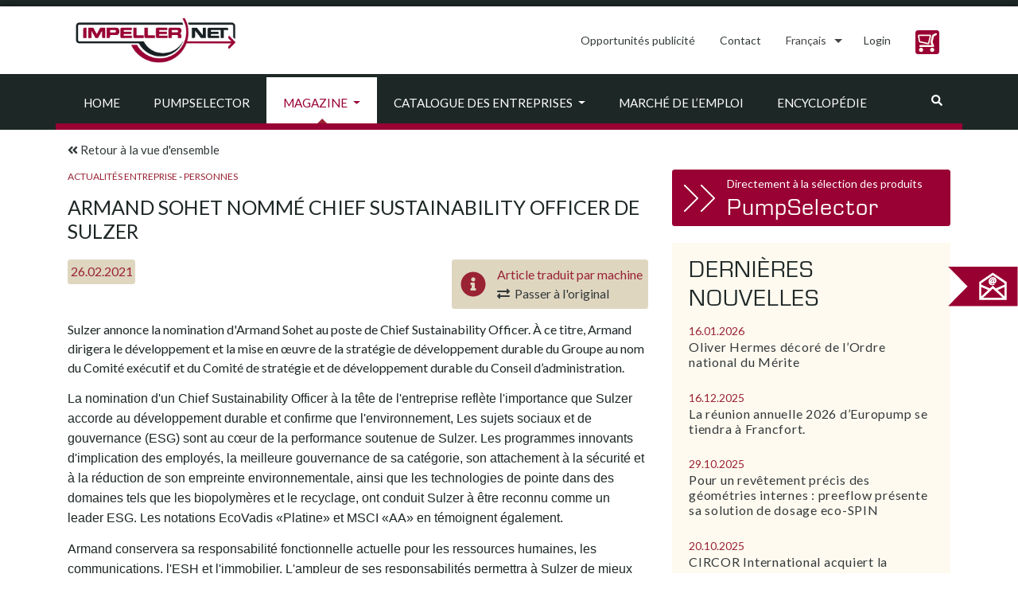

--- FILE ---
content_type: text/html; charset=UTF-8
request_url: https://impeller.net/magazin/armand-sohet-nomme-chief-sustainability-officer-de-sulzer/?lang=fr
body_size: 21497
content:
<!doctype html>
<html dir="ltr" lang="fr-FR">
<head><style>img.lazy{min-height:1px}</style><link href="https://impeller.net/wp-content/plugins/w3-total-cache/pub/js/lazyload.min.js" as="script">
  <meta charset="UTF-8">
  <meta name="viewport" content="width=device-width, initial-scale=1, shrink-to-fit=no">
  <meta name="robots" content="max-snippet:50, max-image-preview:large">
  <link rel="profile" href="https://gmpg.org/xfn/11">
  <link rel="dns-prefetch" href="//cdn.hu-manity.co" />
		<!-- Cookie Compliance -->
		<script type="text/javascript">var huOptions = {"appID":"impellernet-2376a6b","currentLanguage":"fr","blocking":false,"globalCookie":false,"isAdmin":false,"privacyConsent":true,"forms":[]};</script>
		<script type="text/javascript" src="https://cdn.hu-manity.co/hu-banner.min.js"></script><title>Armand Sohet nommé Chief Sustainability Officer de Sulzer | impeller.net - The Online Pump Magazine</title>
<link rel="alternate" hreflang="en" href="https://impeller.net/magazin/armand-sohet-appointed-as-sulzers-chief-sustainability-officer/" />
<link rel="alternate" hreflang="de" href="https://impeller.net/magazin/armand-sohet-zum-chief-sustainability-officer-von-sulzer-ernannt/?lang=de" />
<link rel="alternate" hreflang="fr" href="https://impeller.net/magazin/armand-sohet-nomme-chief-sustainability-officer-de-sulzer/?lang=fr" />
<link rel="alternate" hreflang="it" href="https://impeller.net/magazin/armand-sohet-nominato-chief-sustainability-officer-di-sulzer/?lang=it" />
<link rel="alternate" hreflang="es" href="https://impeller.net/magazin/armand-sohet-nombrado-director-de-sostenibilidad-de-sulzer/?lang=es" />
<link rel="alternate" hreflang="x-default" href="https://impeller.net/magazin/armand-sohet-appointed-as-sulzers-chief-sustainability-officer/" />

		<!-- All in One SEO 4.9.3 - aioseo.com -->
	<meta name="description" content="février 26, 2021 - Sulzer annonce la nomination d&#039;Armand Sohet au poste de Chief Sustainability Officer. À ce titre, Armand dirigera le développement et la mise en œuvre de la stratégie de développement durable du Groupe au nom du Comité exécutif et du Comité de stratégie et de développement durable du Conseil d’administration. La nomination d&#039;un Chief Sustainability Officer à la tête de l&#039;entreprise reflète l&#039;importance que Sulzer accorde au développement durable et confirme que l&#039;environnement, Les sujets sociaux et de gouvernance (ESG) sont au cœur de la performance soutenue de Sulzer. Les programmes innovants d&#039;implication des employés, la meilleure gouvernance de sa catégorie, son attachement à la" />
	<meta name="robots" content="max-image-preview:large" />
	<meta name="author" content="bs"/>
	<link rel="canonical" href="https://impeller.net/magazin/armand-sohet-nomme-chief-sustainability-officer-de-sulzer/?lang=fr" />
	<meta name="generator" content="All in One SEO (AIOSEO) 4.9.3" />
		<script type="application/ld+json" class="aioseo-schema">
			{"@context":"https:\/\/schema.org","@graph":[{"@type":"BreadcrumbList","@id":"https:\/\/impeller.net\/magazin\/armand-sohet-nomme-chief-sustainability-officer-de-sulzer\/?lang=fr#breadcrumblist","itemListElement":[{"@type":"ListItem","@id":"https:\/\/impeller.net\/?lang=fr#listItem","position":1,"name":"Home","item":"https:\/\/impeller.net\/?lang=fr","nextItem":{"@type":"ListItem","@id":"https:\/\/impeller.net\/magazin\/?lang=fr#listItem","name":"Magazine Articles"}},{"@type":"ListItem","@id":"https:\/\/impeller.net\/magazin\/?lang=fr#listItem","position":2,"name":"Magazine Articles","item":"https:\/\/impeller.net\/magazin\/?lang=fr","nextItem":{"@type":"ListItem","@id":"https:\/\/impeller.net\/magazine_categories\/actualites-entreprise\/?lang=fr#listItem","name":"Actualit\u00e9s entreprise"},"previousItem":{"@type":"ListItem","@id":"https:\/\/impeller.net\/?lang=fr#listItem","name":"Home"}},{"@type":"ListItem","@id":"https:\/\/impeller.net\/magazine_categories\/actualites-entreprise\/?lang=fr#listItem","position":3,"name":"Actualit\u00e9s entreprise","item":"https:\/\/impeller.net\/magazine_categories\/actualites-entreprise\/?lang=fr","nextItem":{"@type":"ListItem","@id":"https:\/\/impeller.net\/magazine_categories\/personnes\/?lang=fr#listItem","name":"Personnes"},"previousItem":{"@type":"ListItem","@id":"https:\/\/impeller.net\/magazin\/?lang=fr#listItem","name":"Magazine Articles"}},{"@type":"ListItem","@id":"https:\/\/impeller.net\/magazine_categories\/personnes\/?lang=fr#listItem","position":4,"name":"Personnes","item":"https:\/\/impeller.net\/magazine_categories\/personnes\/?lang=fr","nextItem":{"@type":"ListItem","@id":"https:\/\/impeller.net\/magazin\/armand-sohet-nomme-chief-sustainability-officer-de-sulzer\/?lang=fr#listItem","name":"Armand Sohet nomm\u00e9 Chief Sustainability Officer de Sulzer"},"previousItem":{"@type":"ListItem","@id":"https:\/\/impeller.net\/magazine_categories\/actualites-entreprise\/?lang=fr#listItem","name":"Actualit\u00e9s entreprise"}},{"@type":"ListItem","@id":"https:\/\/impeller.net\/magazin\/armand-sohet-nomme-chief-sustainability-officer-de-sulzer\/?lang=fr#listItem","position":5,"name":"Armand Sohet nomm\u00e9 Chief Sustainability Officer de Sulzer","previousItem":{"@type":"ListItem","@id":"https:\/\/impeller.net\/magazine_categories\/personnes\/?lang=fr#listItem","name":"Personnes"}}]},{"@type":"Organization","@id":"https:\/\/impeller.net\/?lang=fr\/#organization","name":"VSX - VOGEL SOFTWARE GmbH","description":"The Online Pump Magazine","url":"https:\/\/impeller.net\/?lang=fr\/","telephone":"+49351899510","logo":{"@type":"ImageObject","url":"https:\/\/impeller.net\/wp-content\/uploads\/2024\/11\/2019_09_09_LOGO_IMPELLER.NET_.png","@id":"https:\/\/impeller.net\/magazin\/armand-sohet-nomme-chief-sustainability-officer-de-sulzer\/?lang=fr\/#organizationLogo","width":842,"height":596},"image":{"@id":"https:\/\/impeller.net\/magazin\/armand-sohet-nomme-chief-sustainability-officer-de-sulzer\/?lang=fr\/#organizationLogo"}},{"@type":"Person","@id":"https:\/\/impeller.net\/author\/bs\/?lang=fr#author","url":"https:\/\/impeller.net\/author\/bs\/?lang=fr","name":"bs","image":{"@type":"ImageObject","@id":"https:\/\/impeller.net\/magazin\/armand-sohet-nomme-chief-sustainability-officer-de-sulzer\/?lang=fr#authorImage","url":"https:\/\/secure.gravatar.com\/avatar\/230f84f55caf6f002f55bcfa79b4c74959a8c96c9a8cd6e35de2eca9e145c00c?s=96&d=mm&r=g","width":96,"height":96,"caption":"bs"}},{"@type":"WebPage","@id":"https:\/\/impeller.net\/magazin\/armand-sohet-nomme-chief-sustainability-officer-de-sulzer\/?lang=fr#webpage","url":"https:\/\/impeller.net\/magazin\/armand-sohet-nomme-chief-sustainability-officer-de-sulzer\/?lang=fr","name":"Armand Sohet nomm\u00e9 Chief Sustainability Officer de Sulzer | impeller.net - The Online Pump Magazine","description":"f\u00e9vrier 26, 2021 - Sulzer annonce la nomination d'Armand Sohet au poste de Chief Sustainability Officer. \u00c0 ce titre, Armand dirigera le d\u00e9veloppement et la mise en \u0153uvre de la strat\u00e9gie de d\u00e9veloppement durable du Groupe au nom du Comit\u00e9 ex\u00e9cutif et du Comit\u00e9 de strat\u00e9gie et de d\u00e9veloppement durable du Conseil d\u2019administration. La nomination d'un Chief Sustainability Officer \u00e0 la t\u00eate de l'entreprise refl\u00e8te l'importance que Sulzer accorde au d\u00e9veloppement durable et confirme que l'environnement, Les sujets sociaux et de gouvernance (ESG) sont au c\u0153ur de la performance soutenue de Sulzer. Les programmes innovants d'implication des employ\u00e9s, la meilleure gouvernance de sa cat\u00e9gorie, son attachement \u00e0 la","inLanguage":"fr-FR","isPartOf":{"@id":"https:\/\/impeller.net\/?lang=fr\/#website"},"breadcrumb":{"@id":"https:\/\/impeller.net\/magazin\/armand-sohet-nomme-chief-sustainability-officer-de-sulzer\/?lang=fr#breadcrumblist"},"author":{"@id":"https:\/\/impeller.net\/author\/bs\/?lang=fr#author"},"creator":{"@id":"https:\/\/impeller.net\/author\/bs\/?lang=fr#author"},"datePublished":"2021-02-26T10:07:54+01:00","dateModified":"2021-02-26T10:07:54+01:00"},{"@type":"WebSite","@id":"https:\/\/impeller.net\/?lang=fr\/#website","url":"https:\/\/impeller.net\/?lang=fr\/","name":"impeller.net","description":"The Online Pump Magazine","inLanguage":"fr-FR","publisher":{"@id":"https:\/\/impeller.net\/?lang=fr\/#organization"}}]}
		</script>
		<!-- All in One SEO -->

<link rel='dns-prefetch' href='//use.fontawesome.com' />
<link rel="alternate" type="application/rss+xml" title="impeller.net &raquo; Flux" href="https://impeller.net/feed/?lang=fr" />
<link rel="alternate" type="text/calendar" title="impeller.net &raquo; Flux iCal" href="https://impeller.net/events/?lang=fr%2F&#038;ical=1" />
<link rel="alternate" title="oEmbed (JSON)" type="application/json+oembed" href="https://impeller.net/wp-json/oembed/1.0/embed?url=https%3A%2F%2Fimpeller.net%2Fmagazin%2Farmand-sohet-nomme-chief-sustainability-officer-de-sulzer%2F%3Flang%3Dfr" />
<link rel="alternate" title="oEmbed (XML)" type="text/xml+oembed" href="https://impeller.net/wp-json/oembed/1.0/embed?url=https%3A%2F%2Fimpeller.net%2Fmagazin%2Farmand-sohet-nomme-chief-sustainability-officer-de-sulzer%2F%3Flang%3Dfr&#038;format=xml" />
<!-- impeller.net is managing ads with Advanced Ads 2.0.16 – https://wpadvancedads.com/ --><script id="previ-ready">
			window.advanced_ads_ready=function(e,a){a=a||"complete";var d=function(e){return"interactive"===a?"loading"!==e:"complete"===e};d(document.readyState)?e():document.addEventListener("readystatechange",(function(a){d(a.target.readyState)&&e()}),{once:"interactive"===a})},window.advanced_ads_ready_queue=window.advanced_ads_ready_queue||[];		</script>
		<style id='wp-img-auto-sizes-contain-inline-css' type='text/css'>
img:is([sizes=auto i],[sizes^="auto," i]){contain-intrinsic-size:3000px 1500px}
/*# sourceURL=wp-img-auto-sizes-contain-inline-css */
</style>
<style id='classic-theme-styles-inline-css' type='text/css'>
/*! This file is auto-generated */
.wp-block-button__link{color:#fff;background-color:#32373c;border-radius:9999px;box-shadow:none;text-decoration:none;padding:calc(.667em + 2px) calc(1.333em + 2px);font-size:1.125em}.wp-block-file__button{background:#32373c;color:#fff;text-decoration:none}
/*# sourceURL=/wp-includes/css/classic-themes.min.css */
</style>
<link rel='stylesheet' id='wpml-legacy-dropdown-click-0-css' href='https://impeller.net/wp-content/plugins/sitepress-multilingual-cms/templates/language-switchers/legacy-dropdown-click/style.min.css?ver=1' type='text/css' media='all' />
<style id='wpml-legacy-dropdown-click-0-inline-css' type='text/css'>
.wpml-ls-statics-shortcode_actions, .wpml-ls-statics-shortcode_actions .wpml-ls-sub-menu, .wpml-ls-statics-shortcode_actions a {border-color:#ffffff;}
.wpml-ls-legacy-dropdown-click a span { vertical-align: inherit; } .wpml-ls-legacy-dropdown-click a { padding: 10px 14px; border: 0px; } .wpml-ls-legacy-dropdown-click { width: inherit; } .wpml-ls-legacy-dropdown-click a.wpml-ls-item-toggle::after { border-top: .35em solid; } .wpml-ls-legacy-dropdown-click a:focus { color: #fff; background-color: #333a3b; } .wpml-ls-legacy-dropdown-click a:hover, .wpml-ls-legacy-dropdown-click .wpml-ls-current-language:hover > a { color: #903; } .wpml-ls-legacy-dropdown-click .wpml-ls-sub-menu { padding: 7px 0; border: 1px solid rgba(0, 0, 0, 0.15); background-color: #fff; margin-top: 1.75px; }
/*# sourceURL=wpml-legacy-dropdown-click-0-inline-css */
</style>
<link rel='stylesheet' id='impeller-style-css' href='https://impeller.net/wp-content/themes/impeller2/style.css?ver=1623237381' type='text/css' media='all' />
<link rel='stylesheet' id='main-css-css' href='https://impeller.net/wp-content/themes/impeller2/assets/css/main.css?ver=1641900232' type='text/css' media='all' />
<link rel='stylesheet' id='p-assets-css-css' href='https://impeller.net/wp-content/themes/impeller2/assets/css/p-assets.css?ver=1710752651' type='text/css' media='all' />
<link rel='stylesheet' id='newsletter-css' href='https://impeller.net/wp-content/plugins/newsletter/style.css?ver=9.1.2' type='text/css' media='all' />
<script type="text/javascript" src="https://impeller.net/wp-content/plugins/sitepress-multilingual-cms/templates/language-switchers/legacy-dropdown-click/script.min.js?ver=1" id="wpml-legacy-dropdown-click-0-js"></script>
<script type="text/javascript" src="https://impeller.net/wp-includes/js/jquery/jquery.min.js?ver=3.7.1" id="jquery-core-js"></script>
<script type="text/javascript" id="advanced-ads-advanced-js-js-extra">
/* <![CDATA[ */
var advads_options = {"blog_id":"1","privacy":{"enabled":false,"state":"not_needed"}};
//# sourceURL=advanced-ads-advanced-js-js-extra
/* ]]> */
</script>
<script type="text/javascript" src="https://impeller.net/wp-content/plugins/advanced-ads/public/assets/js/advanced.min.js?ver=2.0.16" id="advanced-ads-advanced-js-js"></script>
<link rel="https://api.w.org/" href="https://impeller.net/wp-json/" /><link rel="alternate" title="JSON" type="application/json" href="https://impeller.net/wp-json/wp/v2/magazin/59232" /><link rel="EditURI" type="application/rsd+xml" title="RSD" href="https://impeller.net/xmlrpc.php?rsd" />
<meta name="generator" content="WordPress 6.9" />
<link rel='shortlink' href='https://impeller.net/?p=59232&#038;lang=fr' />
<meta name="generator" content="WPML ver:4.8.6 stt:9,1,4,3,13,27,40,2,53;" />

		<!-- GA Google Analytics @ https://m0n.co/ga -->
		<script async src="https://www.googletagmanager.com/gtag/js?id=G-L6K0TBXDC5"></script>
		<script>
			window.dataLayer = window.dataLayer || [];
			function gtag(){dataLayer.push(arguments);}
			gtag('js', new Date());
			gtag('config', 'G-L6K0TBXDC5');
		</script>

	<meta name="tec-api-version" content="v1"><meta name="tec-api-origin" content="https://impeller.net/?lang=fr"><link rel="alternate" href="https://impeller.net/wp-json/tribe/events/v1/" /><link rel="apple-touch-icon" sizes="180x180" href="/wp-content/uploads/fbrfg/apple-touch-icon.png?v=7k4gQNaeaA">
<link rel="icon" type="image/png" sizes="32x32" href="/wp-content/uploads/fbrfg/favicon-32x32.png?v=7k4gQNaeaA">
<link rel="icon" type="image/png" sizes="16x16" href="/wp-content/uploads/fbrfg/favicon-16x16.png?v=7k4gQNaeaA">
<link rel="manifest" href="/wp-content/uploads/fbrfg/site.webmanifest?v=7k4gQNaeaA">
<link rel="mask-icon" href="/wp-content/uploads/fbrfg/safari-pinned-tab.svg?v=7k4gQNaeaA" color="#990033">
<link rel="shortcut icon" href="/wp-content/uploads/fbrfg/favicon.ico?v=7k4gQNaeaA">
<meta name="apple-mobile-web-app-title" content="impeller.net">
<meta name="application-name" content="impeller.net">
<meta name="msapplication-TileColor" content="#da532c">
<meta name="msapplication-config" content="/wp-content/uploads/fbrfg/browserconfig.xml?v=7k4gQNaeaA">
<meta name="theme-color" content="#990033">		<script type="text/javascript">
			var advadsCfpQueue = [];
			var advadsCfpAd = function( adID ) {
				if ( 'undefined' === typeof advadsProCfp ) {
					advadsCfpQueue.push( adID )
				} else {
					advadsProCfp.addElement( adID )
				}
			}
		</script>
		<link rel="icon" href="https://impeller.net/wp-content/uploads/2019/11/impeller.png" sizes="32x32" />
<link rel="icon" href="https://impeller.net/wp-content/uploads/2019/11/impeller.png" sizes="192x192" />
<link rel="apple-touch-icon" href="https://impeller.net/wp-content/uploads/2019/11/impeller.png" />
<meta name="msapplication-TileImage" content="https://impeller.net/wp-content/uploads/2019/11/impeller.png" />
<style id='global-styles-inline-css' type='text/css'>
:root{--wp--preset--aspect-ratio--square: 1;--wp--preset--aspect-ratio--4-3: 4/3;--wp--preset--aspect-ratio--3-4: 3/4;--wp--preset--aspect-ratio--3-2: 3/2;--wp--preset--aspect-ratio--2-3: 2/3;--wp--preset--aspect-ratio--16-9: 16/9;--wp--preset--aspect-ratio--9-16: 9/16;--wp--preset--color--black: #000000;--wp--preset--color--cyan-bluish-gray: #abb8c3;--wp--preset--color--white: #ffffff;--wp--preset--color--pale-pink: #f78da7;--wp--preset--color--vivid-red: #cf2e2e;--wp--preset--color--luminous-vivid-orange: #ff6900;--wp--preset--color--luminous-vivid-amber: #fcb900;--wp--preset--color--light-green-cyan: #7bdcb5;--wp--preset--color--vivid-green-cyan: #00d084;--wp--preset--color--pale-cyan-blue: #8ed1fc;--wp--preset--color--vivid-cyan-blue: #0693e3;--wp--preset--color--vivid-purple: #9b51e0;--wp--preset--gradient--vivid-cyan-blue-to-vivid-purple: linear-gradient(135deg,rgb(6,147,227) 0%,rgb(155,81,224) 100%);--wp--preset--gradient--light-green-cyan-to-vivid-green-cyan: linear-gradient(135deg,rgb(122,220,180) 0%,rgb(0,208,130) 100%);--wp--preset--gradient--luminous-vivid-amber-to-luminous-vivid-orange: linear-gradient(135deg,rgb(252,185,0) 0%,rgb(255,105,0) 100%);--wp--preset--gradient--luminous-vivid-orange-to-vivid-red: linear-gradient(135deg,rgb(255,105,0) 0%,rgb(207,46,46) 100%);--wp--preset--gradient--very-light-gray-to-cyan-bluish-gray: linear-gradient(135deg,rgb(238,238,238) 0%,rgb(169,184,195) 100%);--wp--preset--gradient--cool-to-warm-spectrum: linear-gradient(135deg,rgb(74,234,220) 0%,rgb(151,120,209) 20%,rgb(207,42,186) 40%,rgb(238,44,130) 60%,rgb(251,105,98) 80%,rgb(254,248,76) 100%);--wp--preset--gradient--blush-light-purple: linear-gradient(135deg,rgb(255,206,236) 0%,rgb(152,150,240) 100%);--wp--preset--gradient--blush-bordeaux: linear-gradient(135deg,rgb(254,205,165) 0%,rgb(254,45,45) 50%,rgb(107,0,62) 100%);--wp--preset--gradient--luminous-dusk: linear-gradient(135deg,rgb(255,203,112) 0%,rgb(199,81,192) 50%,rgb(65,88,208) 100%);--wp--preset--gradient--pale-ocean: linear-gradient(135deg,rgb(255,245,203) 0%,rgb(182,227,212) 50%,rgb(51,167,181) 100%);--wp--preset--gradient--electric-grass: linear-gradient(135deg,rgb(202,248,128) 0%,rgb(113,206,126) 100%);--wp--preset--gradient--midnight: linear-gradient(135deg,rgb(2,3,129) 0%,rgb(40,116,252) 100%);--wp--preset--font-size--small: 13px;--wp--preset--font-size--medium: 20px;--wp--preset--font-size--large: 36px;--wp--preset--font-size--x-large: 42px;--wp--preset--spacing--20: 0.44rem;--wp--preset--spacing--30: 0.67rem;--wp--preset--spacing--40: 1rem;--wp--preset--spacing--50: 1.5rem;--wp--preset--spacing--60: 2.25rem;--wp--preset--spacing--70: 3.38rem;--wp--preset--spacing--80: 5.06rem;--wp--preset--shadow--natural: 6px 6px 9px rgba(0, 0, 0, 0.2);--wp--preset--shadow--deep: 12px 12px 50px rgba(0, 0, 0, 0.4);--wp--preset--shadow--sharp: 6px 6px 0px rgba(0, 0, 0, 0.2);--wp--preset--shadow--outlined: 6px 6px 0px -3px rgb(255, 255, 255), 6px 6px rgb(0, 0, 0);--wp--preset--shadow--crisp: 6px 6px 0px rgb(0, 0, 0);}:where(.is-layout-flex){gap: 0.5em;}:where(.is-layout-grid){gap: 0.5em;}body .is-layout-flex{display: flex;}.is-layout-flex{flex-wrap: wrap;align-items: center;}.is-layout-flex > :is(*, div){margin: 0;}body .is-layout-grid{display: grid;}.is-layout-grid > :is(*, div){margin: 0;}:where(.wp-block-columns.is-layout-flex){gap: 2em;}:where(.wp-block-columns.is-layout-grid){gap: 2em;}:where(.wp-block-post-template.is-layout-flex){gap: 1.25em;}:where(.wp-block-post-template.is-layout-grid){gap: 1.25em;}.has-black-color{color: var(--wp--preset--color--black) !important;}.has-cyan-bluish-gray-color{color: var(--wp--preset--color--cyan-bluish-gray) !important;}.has-white-color{color: var(--wp--preset--color--white) !important;}.has-pale-pink-color{color: var(--wp--preset--color--pale-pink) !important;}.has-vivid-red-color{color: var(--wp--preset--color--vivid-red) !important;}.has-luminous-vivid-orange-color{color: var(--wp--preset--color--luminous-vivid-orange) !important;}.has-luminous-vivid-amber-color{color: var(--wp--preset--color--luminous-vivid-amber) !important;}.has-light-green-cyan-color{color: var(--wp--preset--color--light-green-cyan) !important;}.has-vivid-green-cyan-color{color: var(--wp--preset--color--vivid-green-cyan) !important;}.has-pale-cyan-blue-color{color: var(--wp--preset--color--pale-cyan-blue) !important;}.has-vivid-cyan-blue-color{color: var(--wp--preset--color--vivid-cyan-blue) !important;}.has-vivid-purple-color{color: var(--wp--preset--color--vivid-purple) !important;}.has-black-background-color{background-color: var(--wp--preset--color--black) !important;}.has-cyan-bluish-gray-background-color{background-color: var(--wp--preset--color--cyan-bluish-gray) !important;}.has-white-background-color{background-color: var(--wp--preset--color--white) !important;}.has-pale-pink-background-color{background-color: var(--wp--preset--color--pale-pink) !important;}.has-vivid-red-background-color{background-color: var(--wp--preset--color--vivid-red) !important;}.has-luminous-vivid-orange-background-color{background-color: var(--wp--preset--color--luminous-vivid-orange) !important;}.has-luminous-vivid-amber-background-color{background-color: var(--wp--preset--color--luminous-vivid-amber) !important;}.has-light-green-cyan-background-color{background-color: var(--wp--preset--color--light-green-cyan) !important;}.has-vivid-green-cyan-background-color{background-color: var(--wp--preset--color--vivid-green-cyan) !important;}.has-pale-cyan-blue-background-color{background-color: var(--wp--preset--color--pale-cyan-blue) !important;}.has-vivid-cyan-blue-background-color{background-color: var(--wp--preset--color--vivid-cyan-blue) !important;}.has-vivid-purple-background-color{background-color: var(--wp--preset--color--vivid-purple) !important;}.has-black-border-color{border-color: var(--wp--preset--color--black) !important;}.has-cyan-bluish-gray-border-color{border-color: var(--wp--preset--color--cyan-bluish-gray) !important;}.has-white-border-color{border-color: var(--wp--preset--color--white) !important;}.has-pale-pink-border-color{border-color: var(--wp--preset--color--pale-pink) !important;}.has-vivid-red-border-color{border-color: var(--wp--preset--color--vivid-red) !important;}.has-luminous-vivid-orange-border-color{border-color: var(--wp--preset--color--luminous-vivid-orange) !important;}.has-luminous-vivid-amber-border-color{border-color: var(--wp--preset--color--luminous-vivid-amber) !important;}.has-light-green-cyan-border-color{border-color: var(--wp--preset--color--light-green-cyan) !important;}.has-vivid-green-cyan-border-color{border-color: var(--wp--preset--color--vivid-green-cyan) !important;}.has-pale-cyan-blue-border-color{border-color: var(--wp--preset--color--pale-cyan-blue) !important;}.has-vivid-cyan-blue-border-color{border-color: var(--wp--preset--color--vivid-cyan-blue) !important;}.has-vivid-purple-border-color{border-color: var(--wp--preset--color--vivid-purple) !important;}.has-vivid-cyan-blue-to-vivid-purple-gradient-background{background: var(--wp--preset--gradient--vivid-cyan-blue-to-vivid-purple) !important;}.has-light-green-cyan-to-vivid-green-cyan-gradient-background{background: var(--wp--preset--gradient--light-green-cyan-to-vivid-green-cyan) !important;}.has-luminous-vivid-amber-to-luminous-vivid-orange-gradient-background{background: var(--wp--preset--gradient--luminous-vivid-amber-to-luminous-vivid-orange) !important;}.has-luminous-vivid-orange-to-vivid-red-gradient-background{background: var(--wp--preset--gradient--luminous-vivid-orange-to-vivid-red) !important;}.has-very-light-gray-to-cyan-bluish-gray-gradient-background{background: var(--wp--preset--gradient--very-light-gray-to-cyan-bluish-gray) !important;}.has-cool-to-warm-spectrum-gradient-background{background: var(--wp--preset--gradient--cool-to-warm-spectrum) !important;}.has-blush-light-purple-gradient-background{background: var(--wp--preset--gradient--blush-light-purple) !important;}.has-blush-bordeaux-gradient-background{background: var(--wp--preset--gradient--blush-bordeaux) !important;}.has-luminous-dusk-gradient-background{background: var(--wp--preset--gradient--luminous-dusk) !important;}.has-pale-ocean-gradient-background{background: var(--wp--preset--gradient--pale-ocean) !important;}.has-electric-grass-gradient-background{background: var(--wp--preset--gradient--electric-grass) !important;}.has-midnight-gradient-background{background: var(--wp--preset--gradient--midnight) !important;}.has-small-font-size{font-size: var(--wp--preset--font-size--small) !important;}.has-medium-font-size{font-size: var(--wp--preset--font-size--medium) !important;}.has-large-font-size{font-size: var(--wp--preset--font-size--large) !important;}.has-x-large-font-size{font-size: var(--wp--preset--font-size--x-large) !important;}
/*# sourceURL=global-styles-inline-css */
</style>
</head>
<body class="wp-singular magazin-template-default single single-magazin postid-59232 wp-custom-logo wp-theme-impeller2 cookies-not-set tribe-no-js aa-prefix-previ-">
  <div id="top-of-site-pixel-anchor"></div>
  <div id="page" class="site position-relative">
    <a class="skip-link screen-reader-text" href="#content">Skip to content</a>

    <header id="masthead" class="site-header sticky ">
      <!--NAVIGATION - TOP-->
<div class="header-topline h-8px bg-primary"></div>
<nav class="bg-white">
  <div class="container">
    <div class="row align-items-lg-center">
      <!-- Brand -->
      <div class="site-branding navbar-brand col-12 col-lg-auto mr-0 text-center">
        <a href="https://impeller.net/?lang=fr">
          <img class="lazy" src="data:image/svg+xml,%3Csvg%20xmlns='http://www.w3.org/2000/svg'%20viewBox='0%200%20222%2076'%3E%3C/svg%3E" data-src="/wp-content/themes/impeller2/assets/img/impeller_logo.jpg" alt="impeller.net" width="222" height="76">
        </a><!-- .site-branding -->
      </div>
      <div class="col-12 col-lg-auto ml-lg-auto">
        <ul class="nav nav-pills ml-0 justify-content-center justify-content-lg-end right-menu">

          <li class="nav-item py-md-2">
            <a class="nav-link" href="https://impeller.net/opportunites-de-publicite/?lang=fr">Opportunités publicité</a>
          </li>

          <li class="nav-item py-md-2">
            <a class="nav-link" href="https://impeller.net/contacter/?lang=fr">
              Contact</a>
          </li>

          <li class="nav-item" role="presentation">
            
<div class="wpml-ls-statics-shortcode_actions wpml-ls wpml-ls-legacy-dropdown-click js-wpml-ls-legacy-dropdown-click">
	<ul role="menu">

		<li class="wpml-ls-slot-shortcode_actions wpml-ls-item wpml-ls-item-fr wpml-ls-current-language wpml-ls-item-legacy-dropdown-click" role="none">

			<a href="#" class="js-wpml-ls-item-toggle wpml-ls-item-toggle" role="menuitem" title="Passer à Français">
                <span class="wpml-ls-native" role="menuitem">Français</span></a>

			<ul class="js-wpml-ls-sub-menu wpml-ls-sub-menu" role="menu">
				
					<li class="wpml-ls-slot-shortcode_actions wpml-ls-item wpml-ls-item-en wpml-ls-first-item" role="none">
						<a href="https://impeller.net/magazin/armand-sohet-appointed-as-sulzers-chief-sustainability-officer/" class="wpml-ls-link" role="menuitem" aria-label="Passer à English" title="Passer à English">
                            <span class="wpml-ls-native" lang="en">English</span></a>
					</li>

				
					<li class="wpml-ls-slot-shortcode_actions wpml-ls-item wpml-ls-item-de" role="none">
						<a href="https://impeller.net/magazin/armand-sohet-zum-chief-sustainability-officer-von-sulzer-ernannt/?lang=de" class="wpml-ls-link" role="menuitem" aria-label="Passer à Deutsch" title="Passer à Deutsch">
                            <span class="wpml-ls-native" lang="de">Deutsch</span></a>
					</li>

				
					<li class="wpml-ls-slot-shortcode_actions wpml-ls-item wpml-ls-item-it" role="none">
						<a href="https://impeller.net/magazin/armand-sohet-nominato-chief-sustainability-officer-di-sulzer/?lang=it" class="wpml-ls-link" role="menuitem" aria-label="Passer à Italiano" title="Passer à Italiano">
                            <span class="wpml-ls-native" lang="it">Italiano</span></a>
					</li>

				
					<li class="wpml-ls-slot-shortcode_actions wpml-ls-item wpml-ls-item-es wpml-ls-last-item" role="none">
						<a href="https://impeller.net/magazin/armand-sohet-nombrado-director-de-sostenibilidad-de-sulzer/?lang=es" class="wpml-ls-link" role="menuitem" aria-label="Passer à Español" title="Passer à Español">
                            <span class="wpml-ls-native" lang="es">Español</span></a>
					</li>

							</ul>

		</li>

	</ul>
</div>
          </li>

          <script async>
            (function() {

              // we only consider currently selected magazine language... language switch done in pump
              // selector in a separate tab is not regarded here (would require reload of magazine anyway)
              var language = "fr";

              // set language for impeller
              localStorage.setItem("pumpselector.magazineLanguage", language);

              var login = {
                en: "Login",
                de: "Anmelden",
                fr: "Login",
                it: "Login",
                es: "Login",
                ru: "Войти",
                tr: "Oturum aç",
                pl: "Logowanie",
                el: "Σύνδεση",
                cs: "Přihlásit"
              };
              
              function adjustLink(link) {
                  return link.replace("/pumpselector", "/pumpselector/start");
              }

              function appendFallback(label, link) {
                // label "Login" is hardcoded fallback in case of pumpselector storage entry missing or invalid
                $("#pumpselector_user_menu")
                  .empty()
                  .removeClass("dropdown")
                  .append($("<a>", {
                    class: "nav-link",
                    href: adjustLink(link || "/pumpselector/login")
                  }).text(label || login[language]));
              }

              var lastUserMenu = -1;
              var lastBasketCount = -1;

              function updateUserMenu() {

                var basketCount = parseInt(localStorage.getItem("pumpselector.basketCount"));

                if (basketCount != lastBasketCount) {
                  if (basketCount)
                    $("#pumpselector_basket_number").show().text(basketCount);
                  else
                    $("#pumpselector_basket_number").hide();
                  lastBasketCount = basketCount;
                }

                var userMenu = localStorage.getItem("pumpselector.userMenu");

                if (userMenu != lastUserMenu) {

                  lastUserMenu = userMenu;

                  if (!userMenu) {
                    appendFallback();
                    return;
                  }

                  var user_menu;
                  try {
                    // fails on missing or invalid (non JSON) cookie
                    user_menu = JSON.parse(userMenu);
                  } catch (xx) {}

                  if (!user_menu || !user_menu.label) {
                    appendFallback();
                    return;
                  }

                  if (!user_menu.dropdown || user_menu.dropdown.length === 0) {

                    // case 1: no (or empty) dropdown, show login link only
                    appendFallback(user_menu.label[language] || user_menu.label["en"], user_menu.link);
                    
                  } else {

                    // case 2: dropdown
                    var dropdown = $("<div>", {
                      class: "dropdown-menu"
                    });

                    // user_menu.dropdown is of form { label: link }
                    user_menu.dropdown.forEach(function(item, index) {
                      dropdown.append($("<a>", {
                        class: "dropdown-item",
                        href: adjustLink(item.link)
                      }).text(item.label[language] || item.label["en"]));
                      if (index < user_menu.dropdown.length - 1)
                        dropdown.append($("<div>", {
                          class: "dropdown-divider"
                        }));
                    });

                    // assemble and attach to menu item
                    $("#pumpselector_user_menu")
                      .empty()
                      .addClass("dropdown")
                      .append($("<a>", {
                          class: "nav-link dropdown-toggle",
                          href: "#",
                          "data-toggle": "dropdown",
                          role: "button",
                          "aria-haspopup": true,
                          "aria-expanded": false
                        })
                        .text(user_menu.label[language] || user_menu.label["en"])
                        .append($("<span>", {
                          class: "caret"
                        })))
                      .append(dropdown);
                  }
                }
                $('#pumpselector_user_menu').css('min-width','1px');
              }
              var $ = jQuery;
              $(function() {

                // check for update once a second
                setInterval(updateUserMenu, 1000);
                // update right now
                updateUserMenu();

              });

            })();
          </script>
          <style>
            .btn {
              border-radius: 0.25rem;
            }

            .spaixicon {
              display: inline-block;
              background-repeat: no-repeat;
              width: 30px;
              height: 30px;
              background-size: 28px 28px;
            }

            .btn.spaixicon {
              padding: .75rem;
              background-color: #990033;
              /*$vsx_red*/
            }

            .btn.spaixicon:active:enabled {
              background-color: #C26685;
              /*$hover_color*/
              border-color: #C26685 !important;
              /*$hover_color*/
            }

            .btn.spaixicon:hover:enabled {
              background-color: #C26685;
              /*$hover_color*/
              border-color: #C26685 !important;
              /*$hover_color*/
            }

            .shopping_cart_beige {
              background-image: url('/pumpselector/start/images/generated/beige/shopping_cart.svg') !important;
            }

            .basket-circle {
              display: none;
              width: 24px;
              height: 24px;
              border-radius: 16px;
              border: 3px solid #990033;
              /*$vsx_red*/
              font-size: 11px;
              font-weight: bold;
              line-height: 19px;
              text-align: center;
              color: #990033;
              /*$vsx_red*/
              background: #fff;
              /* positions are relevant the padding of list items: see ul > li: padding */
              position: relative;
              top: 11px;
              left: 19px;
              background-color: #fff;
              z-index: 5;
            }

            .basket-cell:hover .basket-circle {
              border-color: #C26685 !important;
              /*$hover_color*/
              color: #C26685 !important;
              /*$hover_color*/
            }

            .basket-cell:hover button {
              border-color: #C26685 !important;
              /*$hover_color*/
            }

            .right-menu {
              display: block;
            }

            .right-menu .nav-item,
            .basket-cell {
              display: inline-block;
            }
          </style>

          <li class="nav-item py-md-2" id="pumpselector_user_menu" style="min-width: 61px;">
          </li>

          <li style="outline: none" class="basket-cell">
            <a class="nav-link" href="/pumpselector/start/shopping-basket">
              <div class="basket-circle" id="pumpselector_basket_number"></div>
              <button type="button" class="btn spaixicon shopping_cart_beige"></button>
            </a>
          </li>

        </ul>
      </div>
    </div>
  </div>
</nav>


<!--NAVIGATION - MAIN-->
<nav class="bg-primary bg-white">
  <div class="container">
    <div class="row">
      <div class="navbar navbar-expand-md navbar-light position-relative col-12 py-md-0">
        <!-- Brand and toggler -->
        <button class="navbar-toggler border-0 mx-auto" type="button" data-toggle="collapse" data-target="#navbarSupportedContent" aria-controls="navbarSupportedContent" aria-expanded="false" aria-label="Toggle navigation">
          <!--<span class="navbar-toggler-icon text-text-gray"></span>-->
          <i class="fas fa-bars h4 mb-0 align-text-bottom text-text-gray"></i>
        </button>

        <!-- Nav links, forms and other content for toggling -->
        <div class="collapse navbar-collapse" id="navbarSupportedContent">
          <!-- List of nav-items -->
          <ul class="navbar-nav w-100 ml-0 pt-1 justify-content-start">
            <li class="nav-item">
<a class="nav-link p-2 px-md-2 py-md-4 p-lg-4 text-uppercase text-text-gray" href="https://impeller.net/?lang=fr">Home</a>
<div class="arrow-current"></div></li>
<li class="nav-item">
<a class="nav-link p-2 px-md-2 py-md-4 p-lg-4 text-uppercase text-text-gray" href="https://impeller.net/pumpselector/?lang=fr">PumpSelector</a>
<div class="arrow-current"></div></li>
<li class="nav-item active">
<a href="https://impeller.net/magazine/?lang=fr" class="cliiick nav-link p-2 px-md-2 py-md-4 p-lg-4 text-uppercase text-text-gray dropdown-toggle" data-toggle="dropdown" role="button" aria-haspopup="true" aria-expanded="false">Magazine <span class="caret"></span></a>
<div class="arrow-current"></div><ul class="submenu ml-3 pl-0 bg-secondary">
<li class="nav-item d-inline-block"><a class="nav-link p-2 px-md-4 py-md-3 px-xl-5 text-uppercase text-text-gray" href="https://impeller.net/magazine_categories/actualites-techniques/?lang=fr">Actualités techniques</a></li>

<li class="nav-item d-inline-block"><a class="nav-link p-2 px-md-4 py-md-3 px-xl-5 text-uppercase text-text-gray" href="https://impeller.net/magazine_categories/actualites-entreprise/?lang=fr">Actualités entreprise</a></li>

<li class="nav-item d-inline-block"><a class="nav-link p-2 px-md-4 py-md-3 px-xl-5 text-uppercase text-text-gray" href="https://impeller.net/magazine_categories/evenements/?lang=fr">Événements</a></li>

<li class="nav-item d-inline-block"><a class="nav-link p-2 px-md-4 py-md-3 px-xl-5 text-uppercase text-text-gray" href="https://impeller.net/magazine_categories/internet-logiciels/?lang=fr">Internet + Logiciels</a></li>

<li class="nav-item d-inline-block"><a class="nav-link p-2 px-md-4 py-md-3 px-xl-5 text-uppercase text-text-gray" href="https://impeller.net/magazine_categories/livres-documents/?lang=fr">Livres + Documents</a></li>

<li class="nav-item d-inline-block"><a class="nav-link p-2 px-md-4 py-md-3 px-xl-5 text-uppercase text-text-gray" href="https://impeller.net/magazine_categories/commandes-projets/?lang=fr">Commandes + Projets</a></li>

<li class="nav-item d-inline-block"><a class="nav-link p-2 px-md-4 py-md-3 px-xl-5 text-uppercase text-text-gray" href="https://impeller.net/magazine_categories/divers/?lang=fr">Divers</a></li>
</ul>
</li>
<li class="nav-item">
<a href="https://impeller.net/catalogue-des-entreprises/?lang=fr" class="cliiick nav-link p-2 px-md-2 py-md-4 p-lg-4 text-uppercase text-text-gray dropdown-toggle" data-toggle="dropdown" role="button" aria-haspopup="true" aria-expanded="false">Catalogue des entreprises <span class="caret"></span></a>
<div class="arrow-current"></div><ul class="submenu ml-3 pl-0 bg-secondary">
<li class="nav-item d-inline-block"><a class="nav-link p-2 px-md-4 py-md-3 px-xl-5 text-uppercase text-text-gray" href="https://impeller.net/categorie/catalogue-des-entreprises/fabricant-de-pompes/?lang=fr">Fabricant de pompes</a></li>

<li class="nav-item d-inline-block"><a class="nav-link p-2 px-md-4 py-md-3 px-xl-5 text-uppercase text-text-gray" href="https://impeller.net/categorie/catalogue-des-entreprises/composants-des-fabricants/?lang=fr">Fabricant de composants</a></li>

<li class="nav-item d-inline-block"><a class="nav-link p-2 px-md-4 py-md-3 px-xl-5 text-uppercase text-text-gray" href="https://impeller.net/categorie/catalogue-des-entreprises/fournisseur-de-services/?lang=fr">Fournisseur de services</a></li>

<li class="nav-item d-inline-block"><a class="nav-link p-2 px-md-4 py-md-3 px-xl-5 text-uppercase text-text-gray" href="https://impeller.net/categorie/catalogue-des-entreprises/organisateur-dexpositions/?lang=fr">Organisateur d'expositions</a></li>

<li class="nav-item d-inline-block"><a class="nav-link p-2 px-md-4 py-md-3 px-xl-5 text-uppercase text-text-gray" href="https://impeller.net/categorie/catalogue-des-entreprises/logicels-technologies-de-linformation/?lang=fr">Logiciels + Technologies de l'information</a></li>

<li class="nav-item d-inline-block"><a class="nav-link p-2 px-md-4 py-md-3 px-xl-5 text-uppercase text-text-gray" href="https://impeller.net/categorie/catalogue-des-entreprises/associations-industrielles/?lang=fr">Associations industrielles</a></li>

<li class="nav-item d-inline-block"><a class="nav-link p-2 px-md-4 py-md-3 px-xl-5 text-uppercase text-text-gray" href="https://impeller.net/categorie/catalogue-des-entreprises/entreprise-industrielle-utilisateur-de-la-pompe/?lang=fr">Entreprise industrielle (utilisateur de la pompe)</a></li>

<li class="nav-item d-inline-block"><a class="nav-link p-2 px-md-4 py-md-3 px-xl-5 text-uppercase text-text-gray" href="https://impeller.net/categorie/catalogue-des-entreprises/autres/?lang=fr">Autres</a></li>
</ul>
</li>
<li class="nav-item">
<a class="nav-link p-2 px-md-2 py-md-4 p-lg-4 text-uppercase text-text-gray" href="https://impeller.net/marche-de-lemploi/?lang=fr">Marché de l’emploi</a>
<div class="arrow-current"></div></li>
<li class="nav-item">
<a class="nav-link p-2 px-md-2 py-md-4 p-lg-4 text-uppercase text-text-gray" href="https://impeller.net/encyclopedie/?lang=fr">Encyclopédie</a>
<div class="arrow-current"></div></li>
            <div class="navbar-collapse collapse w-100 dual-collapse2">
              <ul class="navbar-nav ml-auto">
                <li class="nav-item">
                  <form class="form-inline h-100" name="search" method="get" role="search" action="https://impeller.net/?lang=fr">
                    <input  class="form-control d-none rounded-0"
                            type="search"
                            placeholder="Recherche"
                            aria-label="Search"
                            name="s"
                            id="search"
                            value=""
                            minlength="3"
                            maxlength="30"
                            required>
                    <input type="hidden" name="lang" value="fr"/>
                    <button class="btn search nsearch" type="submit">
                      <i class="fas fa-search text-text-gray"></i>
                    </button>
                  </form>
                </li>

              </ul>
            </div>
        </div>
      </div>
      <div class="navbar-bottomline col-12 h-8px bg-secondary"></div>
    </div>
  </div>
</nav>
      <div class="newsletter-popup d-none d-md-block position-fixed">
        <div class="flag d-inline align-top">
          <a href="#"><img class="lazy" src="data:image/svg+xml,%3Csvg%20xmlns='http://www.w3.org/2000/svg'%20viewBox='0%200%2088%2050'%3E%3C/svg%3E" data-src="https://impeller.net/wp-content/themes/impeller2/assets/img/impeller_newsletter-flag.png" width="88" height="50"></a>
        </div>
        <div class="form d-inline-block">
          <!-- FR -->
<div class="tnp tnp-subscription">
    <form class="row flex-nowrap ml-0" method="post" action="https://impeller.net/?lang=fr&na=s" onsubmit="return newsletter_check(this)">
        <div class="tnp-field tnp-field-email col-auto">
            <input class="tnp-email rounded-0 bg-white" type="email" name="ne" placeholder="Adresse mail newsletter (Anglais)" title="Adresse mail newsletter (Anglais)" required>
        </div>
        <div class="tnp-field tnp-field-button col">
            <input class="tnp-submit  h-100 rounded-0 bg-secondary font-weight-bold text-text-gray" type="submit" value="ALLEZ!">
        </div>
    </form>
</div><input type='hidden' name='nl[]' value='1'>
<input type="hidden" name="nlang" value="fr">
        </div>
      </div>
    </header><!-- #masthead -->
    <div id="content" class="site-content">
<div id="single-magazin" class="content-area">
  <main id="main" class="site-main">
    <section class="content mb-5 pt-2 container">
      <div class="row mb-2">
        <a class="zurueck col-12 py-2 font-weight-bold" href="https://impeller.net/magazine_categories/actualites-entreprise/?lang=fr">
          <i class="fas fa-angle-double-left"></i>
          Retour à la vue d'ensemble        </a>
      </div>
      <section class="post-pumpselector row">
        <section class="post-weitere col-12 col-md-8">
          <article id="magazine-article" class="row mb-1">
            <div class="col-12">
              <div class="category mb-1 text-uppercase">
                <a href="https://impeller.net/magazine_categories/actualites-entreprise/?lang=fr">Actualités entreprise</a> - <a href="https://impeller.net/magazine_categories/personnes/?lang=fr">Personnes</a>              </div>
              <h1 class="hersteller mb-4 font-weight-bolder text-uppercase ">
                Armand Sohet nommé Chief Sustainability Officer de Sulzer              </h1>
              <div id="postaddinfo">
                <div class="date mb-3 p-1 bg-headline-bg1 d-inline-block font-weight-bolder text-secondary">
                  26.02.2021                </div>
                                  <div id="translationinfo" class="ml-1 mb-3 p-2 text-secondary bg-headline-bg1">
                    <i class="fas fa-info-circle fa-2x fa-pull-left fa-fw"></i>
                    <div>
                      <span>
                        Article traduit par machine                       </span><br>
                      <span>
                        <a href="https://impeller.net/magazin/armand-sohet-appointed-as-sulzers-chief-sustainability-officer/">
                          <i class='fas fa-exchange-alt'></i>&nbsp;
                          Passer à l'original                         </a>
                                                </span>
                    </div>
                  </div>
                              </div>
              <div class="date mb-3 d-inline-block font-weight-bolder">
                Sulzer annonce la nomination d'Armand Sohet au poste de Chief Sustainability Officer. À ce titre, Armand dirigera le développement et la mise en œuvre de la stratégie de développement durable du Groupe au nom du Comité exécutif et du Comité de stratégie et de développement durable du Conseil d’administration.              </div>
                            <div class="text">
                <p><span style = "font-size: 12.0pt; font-family: 'Arial', sans-serif;"> La nomination d'un Chief Sustainability Officer à la tête de l'entreprise reflète l'importance que Sulzer accorde au développement durable et confirme que l'environnement, Les sujets sociaux et de gouvernance (ESG) sont au cœur de la performance soutenue de Sulzer. Les programmes innovants d'implication des employés, la meilleure gouvernance de sa catégorie, son attachement à la sécurité et à la réduction de son empreinte environnementale, ainsi que les technologies de pointe dans des domaines tels que les biopolymères et le recyclage, ont conduit Sulzer à être reconnu comme un leader ESG. Les notations EcoVadis «Platine» et MSCI «AA» en témoignent également. </span></p>
<p><span style = "font-size: 12.0pt; font-family: 'Arial', sans-serif;"> Armand conservera sa responsabilité fonctionnelle actuelle pour les ressources humaines, les communications, l'ESH et l'immobilier. L'ampleur de ses responsabilités permettra à Sulzer de mieux intégrer et intégrer les moteurs ESG dans ses stratégies commerciales et humaines. </span> <span style = "font-family: 'Arial', sans-serif;"> </span></p>
                                <div class="">
                  <p>Source: <a href="https://impeller.net/catalogue-des-entreprises/sulzer-ltd/?lang=fr"> Sulzer Ltd.</a></p>
                </div>              </div>
            </div>
          </article>
          <section class="weitere row">
            <div class="col-12">
              <h2 class="mb-4 pt-3 font-weight-bold border-top border-secondary text-uppercase">
                Autres articles sur le sujet               </h2>
              <article class="post row">
	<div class="thumbnail col-12 col-md-4 mb-2 mb-md-0">
		<a href="https://impeller.net/magazin/pompes-les-champions-caches-de-lefficacite-energetique-et-de-la-durabilite-dans-tous-les-secteurs/?lang=fr">
			<img width="219" height="300" src="data:image/svg+xml,%3Csvg%20xmlns='http://www.w3.org/2000/svg'%20viewBox='0%200%20219%20300'%3E%3C/svg%3E" data-src="https://impeller.net/wp-content/uploads/2024/10/241001_europump-219x300.jpg" class="attachment-medium size-medium wp-post-image lazy" alt="Pompes : les champions cachés de l&rsquo;efficacité énergétique et de la durabilité dans tous les secteurs" decoding="async" fetchpriority="high" data-srcset="https://impeller.net/wp-content/uploads/2024/10/241001_europump-219x300.jpg 219w, https://impeller.net/wp-content/uploads/2024/10/241001_europump-746x1024.jpg 746w, https://impeller.net/wp-content/uploads/2024/10/241001_europump-768x1054.jpg 768w, https://impeller.net/wp-content/uploads/2024/10/241001_europump.jpg 832w" data-sizes="(max-width: 219px) 100vw, 219px" />		</a>
	</div>
	<div class="content col-md-8">
		<div class="category">
			<a href="https://impeller.net/magazine_categories/divers/?lang=fr">Divers</a>		</div>
		<h3 class="title font-weight-bolder text-uppercase">
			<a href="https://impeller.net/magazin/pompes-les-champions-caches-de-lefficacite-energetique-et-de-la-durabilite-dans-tous-les-secteurs/?lang=fr">
				Pompes : les champions cachés de l&rsquo;efficacité énergétique et de la durabilité dans tous les secteurs			</a>
		</h3>
		<div class="text">
			<span class="date">12.11.2024			 - </span>
						<p>Dans cet article, le président d&rsquo;Europump, Luboš Michlík, souligne le rôle essentiel des pompes dans la construction d&rsquo;un avenir durable.</p>
<a href="https://impeller.net/magazin/pompes-les-champions-caches-de-lefficacite-energetique-et-de-la-durabilite-dans-tous-les-secteurs/?lang=fr"><span style="font-weight:bold;">Plus d'informations</span> <i class="fas fa-angle-double-right align-text-bottom"></i></a>		</div>
	</div>
</article>
<article class="post row">
	<div class="thumbnail col-12 col-md-4 mb-2 mb-md-0">
		<a href="https://impeller.net/magazin/sulzer-etend-son-reseau-de-designation-des-meilleurs-employeurs-2024-a-six-pays/?lang=fr">
			<img width="300" height="200" src="data:image/svg+xml,%3Csvg%20xmlns='http://www.w3.org/2000/svg'%20viewBox='0%200%20300%20200'%3E%3C/svg%3E" data-src="https://impeller.net/wp-content/uploads/2024/01/210122_sulzer-300x200.jpg" class="attachment-medium size-medium wp-post-image lazy" alt="Sulzer étend son réseau de désignation des meilleurs employeurs 2024 à six pays" decoding="async" data-srcset="https://impeller.net/wp-content/uploads/2024/01/210122_sulzer-300x200.jpg 300w, https://impeller.net/wp-content/uploads/2024/01/210122_sulzer-768x512.jpg 768w, https://impeller.net/wp-content/uploads/2024/01/210122_sulzer.jpg 827w" data-sizes="(max-width: 300px) 100vw, 300px" />		</a>
	</div>
	<div class="content col-md-8">
		<div class="category">
			<a href="https://impeller.net/magazine_categories/actualites-entreprise/?lang=fr">Actualités entreprise</a> - <a href="https://impeller.net/magazine_categories/prix/?lang=fr">Prix</a>		</div>
		<h3 class="title font-weight-bolder text-uppercase">
			<a href="https://impeller.net/magazin/sulzer-etend-son-reseau-de-designation-des-meilleurs-employeurs-2024-a-six-pays/?lang=fr">
				Sulzer étend son réseau de désignation des meilleurs employeurs 2024 à six pays			</a>
		</h3>
		<div class="text">
			<span class="date">22.01.2024			 - </span>
						<p>Sulzer ajoute l&rsquo;Allemagne à son groupe de pays désignés Top Employer 2024, qui comprend désormais le Brésil, la Chine, l&rsquo;Allemagne, la Suisse, le Royaume-Uni et les États-Unis. Le Top Employers Institute enquête et audite de manière indépendante les entreprises cherchant à être reconnues comme Top Employer, en les évaluant par rapport aux meilleures normes internationales dans plusieurs catégories.</p>
<a href="https://impeller.net/magazin/sulzer-etend-son-reseau-de-designation-des-meilleurs-employeurs-2024-a-six-pays/?lang=fr"><span style="font-weight:bold;">Plus d'informations</span> <i class="fas fa-angle-double-right align-text-bottom"></i></a>		</div>
	</div>
</article>
<article class="post row">
	<div class="thumbnail col-12 col-md-4 mb-2 mb-md-0">
		<a href="https://impeller.net/magazin/le-groupe-atlas-copco-nomme-un-nouveau-responsable-des-relations-avec-les-medias/?lang=fr">
			<img width="300" height="105" src="data:image/svg+xml,%3Csvg%20xmlns='http://www.w3.org/2000/svg'%20viewBox='0%200%20300%20105'%3E%3C/svg%3E" data-src="https://impeller.net/wp-content/uploads/2023/12/231218_atlascopco-300x105.jpg" class="attachment-medium size-medium wp-post-image lazy" alt="Le groupe Atlas Copco nomme un nouveau responsable des relations avec les médias" decoding="async" data-srcset="https://impeller.net/wp-content/uploads/2023/12/231218_atlascopco-300x105.jpg 300w, https://impeller.net/wp-content/uploads/2023/12/231218_atlascopco.jpg 343w" data-sizes="(max-width: 300px) 100vw, 300px" />		</a>
	</div>
	<div class="content col-md-8">
		<div class="category">
			<a href="https://impeller.net/magazine_categories/actualites-entreprise/?lang=fr">Actualités entreprise</a> - <a href="https://impeller.net/magazine_categories/personnes/?lang=fr">Personnes</a>		</div>
		<h3 class="title font-weight-bolder text-uppercase">
			<a href="https://impeller.net/magazin/le-groupe-atlas-copco-nomme-un-nouveau-responsable-des-relations-avec-les-medias/?lang=fr">
				Le groupe Atlas Copco nomme un nouveau responsable des relations avec les médias			</a>
		</h3>
		<div class="text">
			<span class="date">18.12.2023			 - </span>
						<p>Le groupe Atlas Copco a nommé Christina Malmberg Hägerstrand au poste de nouvelle responsable des relations avec les médias.</p>
<a href="https://impeller.net/magazin/le-groupe-atlas-copco-nomme-un-nouveau-responsable-des-relations-avec-les-medias/?lang=fr"><span style="font-weight:bold;">Plus d'informations</span> <i class="fas fa-angle-double-right align-text-bottom"></i></a>		</div>
	</div>
</article>
<article class="post row">
	<div class="thumbnail col-12 col-md-4 mb-2 mb-md-0">
		<a href="https://impeller.net/magazin/changements-au-conseil-dadministration-du-fonds-mondial/?lang=fr">
			<img width="300" height="201" src="data:image/svg+xml,%3Csvg%20xmlns='http://www.w3.org/2000/svg'%20viewBox='0%200%20300%20201'%3E%3C/svg%3E" data-src="https://impeller.net/wp-content/uploads/2023/10/231012_gf-300x201.jpg" class="attachment-medium size-medium wp-post-image lazy" alt="Changements au conseil d&rsquo;administration du Fonds mondial" decoding="async" data-srcset="https://impeller.net/wp-content/uploads/2023/10/231012_gf-300x201.jpg 300w, https://impeller.net/wp-content/uploads/2023/10/231012_gf-768x516.jpg 768w, https://impeller.net/wp-content/uploads/2023/10/231012_gf.jpg 937w" data-sizes="(max-width: 300px) 100vw, 300px" />		</a>
	</div>
	<div class="content col-md-8">
		<div class="category">
			<a href="https://impeller.net/magazine_categories/actualites-entreprise/?lang=fr">Actualités entreprise</a> - <a href="https://impeller.net/magazine_categories/personnes/?lang=fr">Personnes</a>		</div>
		<h3 class="title font-weight-bolder text-uppercase">
			<a href="https://impeller.net/magazin/changements-au-conseil-dadministration-du-fonds-mondial/?lang=fr">
				Changements au conseil d&rsquo;administration du Fonds mondial			</a>
		</h3>
		<div class="text">
			<span class="date">12.10.2023			 - </span>
						<p>Hubert Achermann, Vice-Président du Conseil d&rsquo;Administration de GF et Administrateur Référent Indépendant, se retire du Conseil d&rsquo;Administration dès qu&rsquo;il atteint la limite d&rsquo;âge. Le conseil d&rsquo;administration de GF proposera Stefan Räbsamen comme nouveau membre à l&rsquo;assemblée générale annuelle du 17 avril 2024.</p>
<a href="https://impeller.net/magazin/changements-au-conseil-dadministration-du-fonds-mondial/?lang=fr"><span style="font-weight:bold;">Plus d'informations</span> <i class="fas fa-angle-double-right align-text-bottom"></i></a>		</div>
	</div>
</article>
<article class="post row">
	<div class="thumbnail col-12 col-md-4 mb-2 mb-md-0">
		<a href="https://impeller.net/magazin/andreas-renschler-succede-a-jorg-kampmeyer-au-conseil-de-surveillance-de-gea-group-ag/?lang=fr">
			<img width="300" height="169" src="data:image/svg+xml,%3Csvg%20xmlns='http://www.w3.org/2000/svg'%20viewBox='0%200%20300%20169'%3E%3C/svg%3E" data-src="https://impeller.net/wp-content/uploads/2023/09/230904_gea-300x169.jpg" class="attachment-medium size-medium wp-post-image lazy" alt="Andreas Renschler succède à Jörg Kampmeyer au conseil de surveillance de GEA Group AG" decoding="async" data-srcset="https://impeller.net/wp-content/uploads/2023/09/230904_gea-300x169.jpg 300w, https://impeller.net/wp-content/uploads/2023/09/230904_gea.jpg 640w" data-sizes="(max-width: 300px) 100vw, 300px" />		</a>
	</div>
	<div class="content col-md-8">
		<div class="category">
			<a href="https://impeller.net/magazine_categories/actualites-entreprise/?lang=fr">Actualités entreprise</a> - <a href="https://impeller.net/magazine_categories/personnes/?lang=fr">Personnes</a>		</div>
		<h3 class="title font-weight-bolder text-uppercase">
			<a href="https://impeller.net/magazin/andreas-renschler-succede-a-jorg-kampmeyer-au-conseil-de-surveillance-de-gea-group-ag/?lang=fr">
				Andreas Renschler succède à Jörg Kampmeyer au conseil de surveillance de GEA Group AG			</a>
		</h3>
		<div class="text">
			<span class="date">04.09.2023			 - </span>
						<p>Andreas Renschler, ancien membre du directoire de Daimler AG et de Volkswagen AG, rejoint le conseil de surveillance de GEA Group Aktiengesellschaft en tant que nouveau membre par nomination au tribunal local de Düsseldorf à compter du 1er septembre 2023.</p>
<a href="https://impeller.net/magazin/andreas-renschler-succede-a-jorg-kampmeyer-au-conseil-de-surveillance-de-gea-group-ag/?lang=fr"><span style="font-weight:bold;">Plus d'informations</span> <i class="fas fa-angle-double-right align-text-bottom"></i></a>		</div>
	</div>
</article>
<article class="post row">
	<div class="thumbnail col-12 col-md-4 mb-2 mb-md-0">
		<a href="https://impeller.net/magazin/changement-au-sein-de-la-direction-dandritz/?lang=fr">
			<img width="233" height="300" src="data:image/svg+xml,%3Csvg%20xmlns='http://www.w3.org/2000/svg'%20viewBox='0%200%20233%20300'%3E%3C/svg%3E" data-src="https://impeller.net/wp-content/uploads/2023/09/230904_Andritz-233x300.jpg" class="attachment-medium size-medium wp-post-image lazy" alt="Changement au sein de la direction d&rsquo;ANDRITZ" decoding="async" data-srcset="https://impeller.net/wp-content/uploads/2023/09/230904_Andritz-233x300.jpg 233w, https://impeller.net/wp-content/uploads/2023/09/230904_Andritz.jpg 551w" data-sizes="(max-width: 233px) 100vw, 233px" />		</a>
	</div>
	<div class="content col-md-8">
		<div class="category">
			<a href="https://impeller.net/magazine_categories/actualites-entreprise/?lang=fr">Actualités entreprise</a> - <a href="https://impeller.net/magazine_categories/personnes/?lang=fr">Personnes</a>		</div>
		<h3 class="title font-weight-bolder text-uppercase">
			<a href="https://impeller.net/magazin/changement-au-sein-de-la-direction-dandritz/?lang=fr">
				Changement au sein de la direction d&rsquo;ANDRITZ			</a>
		</h3>
		<div class="text">
			<span class="date">04.09.2023			 - </span>
						<p>Jarno Nymark (M.Sc. Eng.) a été nommé au conseil d&rsquo;administration d&rsquo;ANDRITZ AG à compter du 1er octobre 2023, assumant la responsabilité du secteur d&rsquo;activité Pâtes et Papiers.</p>
<a href="https://impeller.net/magazin/changement-au-sein-de-la-direction-dandritz/?lang=fr"><span style="font-weight:bold;">Plus d'informations</span> <i class="fas fa-angle-double-right align-text-bottom"></i></a>		</div>
	</div>
</article>
            </div>
          </section>
        </section>
        <section id="sidebar-mag" class="meist-kalender-stellen col-12 col-md-4">
	<!-- Pumpselector Button -->
	<section class="pumpselector-mehr mb-4">
		<a class="pumpselector d-block mb-3 bg-row-bg-secondary text-col-bg-lightgray" href="/pumpselector/start/?lang=fr">
			<div class="rowflex h-100 justify-content-start align-content-center">
				<img class="col-auto my-auto lazy" style="height: 34px; width: auto" width="39" height="34" src="data:image/svg+xml,%3Csvg%20xmlns='http://www.w3.org/2000/svg'%20viewBox='0%200%2039%2034'%3E%3C/svg%3E" data-src="https://impeller.net/wp-content/themes/impeller2/assets/img/2019_10_15_Pfeil_Icon.png">
				<div class="pt-2 font-weight-bolder">
					Directement à la sélection des produits					<h2 class="font-weight-bold" style="letter-spacing: 1px;">
						PumpSelector
					</h2>
				</div>
			</div>
		</a>
	</section>

<section class="stellen mt-3 px-4 pb-4 pt-3 bg-row-bg-eggshell">
            <div class="block-title">
        <h2 class="mb-3 font-weight-bold">DERNIÈRES NOUVELLES</h2>
      </div>
      <article class="post row">
    <div class="content col-12">
      <div class="date text-secondary">
        16.01.2026      </div>
      <h3 class="title font-weight-bolder text-primary">
        <a href="https://impeller.net/magazin/oliver-hermes-decore-de-lordre-national-du-merite/?lang=fr">Oliver Hermes décoré de l&rsquo;Ordre national du Mérite</a>
      </h3>
    </div>
  </article>
      <article class="post row">
    <div class="content col-12">
      <div class="date text-secondary">
        16.12.2025      </div>
      <h3 class="title font-weight-bolder text-primary">
        <a href="https://impeller.net/magazin/la-reunion-annuelle-2026-deuropump-se-tiendra-a-francfort/?lang=fr">La réunion annuelle 2026 d&rsquo;Europump se tiendra à Francfort.</a>
      </h3>
    </div>
  </article>
      <article class="post row">
    <div class="content col-12">
      <div class="date text-secondary">
        29.10.2025      </div>
      <h3 class="title font-weight-bolder text-primary">
        <a href="https://impeller.net/magazin/pour-un-revetement-precis-des-geometries-internes-preeflow-presente-sa-solution-de-dosage-eco-spin/?lang=fr">Pour un revêtement précis des géométries internes : preeflow présente sa solution de dosage eco-SPIN</a>
      </h3>
    </div>
  </article>
      <article class="post row">
    <div class="content col-12">
      <div class="date text-secondary">
        20.10.2025      </div>
      <h3 class="title font-weight-bolder text-primary">
        <a href="https://impeller.net/magazin/circor-international-acquiert-la-gamme-de-pompes-a-engrenages-a-chevrons-de-flowserve/?lang=fr">CIRCOR International acquiert la gamme de pompes à engrenages à chevrons de Flowserve</a>
      </h3>
    </div>
  </article>
      <article class="post row">
    <div class="content col-12">
      <div class="date text-secondary">
        09.10.2025      </div>
      <h3 class="title font-weight-bolder text-primary">
        <a href="https://impeller.net/magazin/une-societe-de-location-specialisee-aux-etats-unis-rejoint-le-groupe-atlas-copco/?lang=fr">Une société de location spécialisée aux États-Unis rejoint le groupe Atlas Copco</a>
      </h3>
    </div>
  </article>
    </section>

	<!-- Werbung -->
	<section class="px-4 pb-4 pt-4">
		<div class="werbung-spaix">
					</div>
	</section>

	<!-- Kalender -->
	<section class="kalender-events px-4 pb-4 pt-3 bg-row-bg-eggshell">
		<h2 class="mb-3 font-weight-bold">
				ÉVÉNEMENTS		</h2>
			
    <div  class="tribe-compatibility-container" >
	<div
		 class="tribe-common tribe-events tribe-events-view tribe-events-view--widget-events-list tribe-events-widget" 		data-js="tribe-events-view"
		data-view-rest-url="https://impeller.net/wp-json/tribe/views/v2/html/?lang=fr"
		data-view-manage-url="1"
							data-view-breakpoint-pointer="112af50c-4ac2-432b-b171-40420cf982a5"
			>
		<div class="tribe-events-widget-events-list">

			<script type="application/ld+json">
[{"@context":"http://schema.org","@type":"Event","name":"PUMPS &#038; VALVES Dortmund 2026","description":"","url":"https://impeller.net/event/pumps-valves-dortmund-2026/?lang=fr/","eventAttendanceMode":"https://schema.org/OfflineEventAttendanceMode","eventStatus":"https://schema.org/EventScheduled","startDate":"2026-02-25T00:00:00+01:00","endDate":"2026-02-26T23:59:59+01:00","location":{"@type":"Place","name":"Messe Dortmund","description":"","url":"","address":{"@type":"PostalAddress","addressCountry":"Germany"},"telephone":"","sameAs":""},"organizer":{"@type":"Person","name":"Easyfairs Deutschland GmbH","description":"","url":"","telephone":"","email":"","sameAs":""},"performer":"Organization"},{"@context":"http://schema.org","@type":"Event","name":"VALVES &#038; PUMPS expo 2026","description":"","url":"https://impeller.net/event/valves-pumps-expo-2026/?lang=fr/","eventAttendanceMode":"https://schema.org/OfflineEventAttendanceMode","eventStatus":"https://schema.org/EventScheduled","startDate":"2026-03-24T00:00:00+01:00","endDate":"2026-03-26T23:59:59+01:00","location":{"@type":"Place","name":"Ptak Warsaw Expo","description":"","url":"","address":{"@type":"PostalAddress","addressLocality":"Warsaw","addressCountry":"Poland"},"telephone":"","sameAs":""},"organizer":{"@type":"Person","name":"Ptak Warsaw Expo Sp. z o.o.","description":"","url":"","telephone":"","email":"","sameAs":""},"performer":"Organization"},{"@context":"http://schema.org","@type":"Event","name":"MCE &#8211; Mostra Convegno Expocomfort 2026","description":"","url":"https://impeller.net/event/mce-mostra-convegno-expocomfort-2026/?lang=fr/","eventAttendanceMode":"https://schema.org/OfflineEventAttendanceMode","eventStatus":"https://schema.org/EventScheduled","startDate":"2026-03-24T00:00:00+01:00","endDate":"2026-03-27T23:59:59+01:00","location":{"@type":"Place","name":"Fiera Milano","description":"","url":"","address":{"@type":"PostalAddress","streetAddress":"Strada Statale Sempione, 28","addressLocality":"Rho MI","postalCode":"20017","addressCountry":"Italien"},"telephone":"","sameAs":""},"organizer":{"@type":"Person","name":"RX Global","description":"","url":"","telephone":"","email":"","sameAs":""},"performer":"Organization"},{"@context":"http://schema.org","@type":"Event","name":"PUMPS &#038; VALVES Antwerpen 2026","description":"","url":"https://impeller.net/event/pumps-valves-antwerpen-2026/?lang=fr/","eventAttendanceMode":"https://schema.org/OfflineEventAttendanceMode","eventStatus":"https://schema.org/EventScheduled","startDate":"2026-03-25T00:00:00+01:00","endDate":"2026-03-26T23:59:59+01:00","location":{"@type":"Place","name":"Antwerp Expo","description":"","url":"","address":{"@type":"PostalAddress","addressLocality":"Antwerpen","addressCountry":"Belgium"},"telephone":"","sameAs":""},"organizer":{"@type":"Person","name":"Easyfairs Belgium SA/NV","description":"","url":"","telephone":"","email":"","sameAs":""},"performer":"Organization"},{"@context":"http://schema.org","@type":"Event","name":"ASIAWATER 2026","description":"","url":"https://impeller.net/event/asiawater-2026/?lang=fr/","eventAttendanceMode":"https://schema.org/OfflineEventAttendanceMode","eventStatus":"https://schema.org/EventScheduled","startDate":"2026-04-07T00:00:00+02:00","endDate":"2026-04-09T23:59:59+02:00","location":{"@type":"Place","name":"Kuala Lumpur Convention Center","description":"","url":"","address":{"@type":"PostalAddress","streetAddress":"Kuala Lumpur City Centre","addressLocality":"Kuala Lumpur","postalCode":"50088","addressCountry":"Malaysia"},"telephone":"","sameAs":""},"organizer":{"@type":"Person","name":"Informa Markets Malaysia Sdn Bhd","description":"","url":"","telephone":"","email":"","sameAs":""},"performer":"Organization"}]
</script>
			<script data-js="tribe-events-view-data" type="application/json">
	{"slug":"widget-events-list","prev_url":"","next_url":"https:\/\/impeller.net\/?lang=fr&post_type=tribe_events&eventDisplay=widget-events-list&paged=2","view_class":"Tribe\\Events\\Views\\V2\\Views\\Widgets\\Widget_List_View","view_slug":"widget-events-list","view_label":"View","view":null,"should_manage_url":true,"id":null,"alias-slugs":null,"title":"Armand Sohet nomm\u00e9 Chief Sustainability Officer de Sulzer | impeller.net - The Online Pump Magazine","limit":"5","no_upcoming_events":false,"featured_events_only":false,"jsonld_enable":true,"tribe_is_list_widget":false,"admin_fields":{"title":{"label":"Titre\u00a0:","type":"text","parent_classes":"","classes":"","dependency":"","id":"widget-tribe-widget-events-list-3-title","name":"widget-tribe-widget-events-list[3][title]","options":[],"placeholder":"","value":null},"limit":{"label":"Afficher\u00a0:","type":"number","default":5,"min":1,"max":10,"step":1,"parent_classes":"","classes":"","dependency":"","id":"widget-tribe-widget-events-list-3-limit","name":"widget-tribe-widget-events-list[3][limit]","options":[],"placeholder":"","value":null},"no_upcoming_events":{"label":"Cacher ce widget s\u2019il n\u2019y a pas d\u2019\u00e9v\u00e8nements \u00e0 venir.","type":"checkbox","parent_classes":"","classes":"","dependency":"","id":"widget-tribe-widget-events-list-3-no_upcoming_events","name":"widget-tribe-widget-events-list[3][no_upcoming_events]","options":[],"placeholder":"","value":null},"featured_events_only":{"label":"Limiter uniquement pour les \u00e9v\u00e8nements mis en avant","type":"checkbox","parent_classes":"","classes":"","dependency":"","id":"widget-tribe-widget-events-list-3-featured_events_only","name":"widget-tribe-widget-events-list[3][featured_events_only]","options":[],"placeholder":"","value":null},"jsonld_enable":{"label":"G\u00e9n\u00e9rer les donn\u00e9es JSON-LD","type":"checkbox","parent_classes":"","classes":"","dependency":"","id":"widget-tribe-widget-events-list-3-jsonld_enable","name":"widget-tribe-widget-events-list[3][jsonld_enable]","options":[],"placeholder":"","value":null}},"wpml_language":"all","events":[128291,128315,116938,128698,128403],"url":"https:\/\/impeller.net\/?lang=fr&post_type=tribe_events&eventDisplay=widget-events-list","url_event_date":false,"bar":{"keyword":"","date":""},"today":"2026-01-31 00:00:00","now":"2026-01-31 16:10:52","home_url":"https:\/\/impeller.net\/?lang=fr","rest_url":"https:\/\/impeller.net\/wp-json\/tribe\/views\/v2\/html\/?lang=fr","rest_method":"GET","rest_nonce":"","today_url":"https:\/\/impeller.net\/?lang=fr&post_type=magazin&eventDisplay=widget-events-list&magazin=armand-sohet-nomme-chief-sustainability-officer-de-sulzer&name=armand-sohet-nomme-chief-sustainability-officer-de-sulzer","today_title":"Cliquer pour s\u00e9lectionner la date du jour","today_label":"Aujourd\u2019hui","prev_label":"","next_label":"","date_formats":{"compact":"d.m.Y","month_and_year_compact":"m.Y","month_and_year":"F Y","time_range_separator":" - ","date_time_separator":" @ "},"messages":[],"start_of_week":"1","header_title":"","header_title_element":"h1","content_title":"","breadcrumbs":[],"backlink":false,"before_events":"","after_events":"\n<!--\nThis calendar is powered by The Events Calendar.\nhttp:\/\/evnt.is\/18wn\n-->\n","display_events_bar":false,"disable_event_search":false,"live_refresh":true,"ical":{"display_link":true,"link":{"url":"https:\/\/impeller.net\/?lang=fr&#038;post_type=tribe_events&#038;eventDisplay=widget-events-list&#038;ical=1","text":"Exporter \u00c9v\u00e8nements","title":"Utilisez ceci pour partager les donn\u00e9es de calendrier avec Google Calendar, Apple iCal et d\u2019autres applications compatibles"}},"container_classes":["tribe-common","tribe-events","tribe-events-view","tribe-events-view--widget-events-list","tribe-events-widget"],"container_data":[],"is_past":false,"breakpoints":{"xsmall":500,"medium":768,"full":960},"breakpoint_pointer":"112af50c-4ac2-432b-b171-40420cf982a5","is_initial_load":true,"public_views":{"list":{"view_class":"Tribe\\Events\\Views\\V2\\Views\\List_View","view_url":"https:\/\/impeller.net\/\u00e9v\u00e8nements\/liste\/?lang=fr","view_label":"Liste","aria_label":"Display \u00c9v\u00e8nements in Liste View"},"month":{"view_class":"Tribe\\Events\\Views\\V2\\Views\\Month_View","view_url":"https:\/\/impeller.net\/\u00e9v\u00e8nements\/mois\/?lang=fr","view_label":"Mois","aria_label":"Display \u00c9v\u00e8nements in Mois View"}},"show_latest_past":false,"past":false,"compatibility_classes":["tribe-compatibility-container"],"view_more_text":"Voir le calendrier","view_more_title":"Voir plus d\u2019\u00e9v\u00e8nements.","view_more_link":"https:\/\/impeller.net\/\u00e9v\u00e8nements\/?lang=fr","widget_title":false,"hide_if_no_upcoming_events":false,"display":[],"subscribe_links":{"gcal":{"label":"Google Agenda","single_label":"Ajouter \u00e0 Google Agenda","visible":true,"block_slug":"hasGoogleCalendar"},"ical":{"label":"iCalendar","single_label":"Ajouter \u00e0 iCalendar","visible":true,"block_slug":"hasiCal"},"outlook-365":{"label":"Outlook 365","single_label":"Outlook 365","visible":true,"block_slug":"hasOutlook365"},"outlook-live":{"label":"Outlook Live","single_label":"Outlook Live","visible":true,"block_slug":"hasOutlookLive"}},"_context":{"slug":"widget-events-list"}}</script>

			
			
				<div class="tribe-events-widget-events-list__events">
											<div  class="tribe-common-g-row tribe-events-widget-events-list__event-row" >

	<div class="tribe-events-widget-events-list__event-date-tag tribe-common-g-col">
	<time class="tribe-events-widget-events-list__event-date-tag-datetime" datetime="2026-02-25">
		<span class="tribe-events-widget-events-list__event-date-tag-month">
			Fév		</span>
		<span class="tribe-events-widget-events-list__event-date-tag-daynum tribe-common-h2 tribe-common-h4--min-medium">
			25		</span>
	</time>
</div>

	<div class="tribe-events-widget-events-list__event-wrapper tribe-common-g-col">
		<article  class="tribe-events-widget-events-list__event post-128291 tribe_events type-tribe_events status-publish hentry" >
			<div class="tribe-events-widget-events-list__event-details">

				<header class="tribe-events-widget-events-list__event-header">
					<div class="tribe-events-widget-events-list__event-datetime-wrapper tribe-common-b2 tribe-common-b3--min-medium">
		<time class="tribe-events-widget-events-list__event-datetime" datetime="2026-02-25">
		<span class="tribe-event-date-start">25 février</span> - <span class="tribe-event-date-end">26 février</span>	</time>
	</div>
					<h3 class="tribe-events-widget-events-list__event-title tribe-common-h7">
	<a
		href="https://impeller.net/event/pumps-valves-dortmund-2026/?lang=fr"
		title="PUMPS &#038; VALVES Dortmund 2026"
		rel="bookmark"
		class="tribe-events-widget-events-list__event-title-link tribe-common-anchor-thin"
	>
		PUMPS &#038; VALVES Dortmund 2026	</a>
</h3>
				</header>

				
			</div>
		</article>
	</div>

</div>
											<div  class="tribe-common-g-row tribe-events-widget-events-list__event-row" >

	<div class="tribe-events-widget-events-list__event-date-tag tribe-common-g-col">
	<time class="tribe-events-widget-events-list__event-date-tag-datetime" datetime="2026-03-24">
		<span class="tribe-events-widget-events-list__event-date-tag-month">
			Mar		</span>
		<span class="tribe-events-widget-events-list__event-date-tag-daynum tribe-common-h2 tribe-common-h4--min-medium">
			24		</span>
	</time>
</div>

	<div class="tribe-events-widget-events-list__event-wrapper tribe-common-g-col">
		<article  class="tribe-events-widget-events-list__event post-128315 tribe_events type-tribe_events status-publish hentry" >
			<div class="tribe-events-widget-events-list__event-details">

				<header class="tribe-events-widget-events-list__event-header">
					<div class="tribe-events-widget-events-list__event-datetime-wrapper tribe-common-b2 tribe-common-b3--min-medium">
		<time class="tribe-events-widget-events-list__event-datetime" datetime="2026-03-24">
		<span class="tribe-event-date-start">24 mars</span> - <span class="tribe-event-date-end">26 mars</span>	</time>
	</div>
					<h3 class="tribe-events-widget-events-list__event-title tribe-common-h7">
	<a
		href="https://impeller.net/event/valves-pumps-expo-2026/?lang=fr"
		title="VALVES &#038; PUMPS expo 2026"
		rel="bookmark"
		class="tribe-events-widget-events-list__event-title-link tribe-common-anchor-thin"
	>
		VALVES &#038; PUMPS expo 2026	</a>
</h3>
				</header>

				
			</div>
		</article>
	</div>

</div>
											<div  class="tribe-common-g-row tribe-events-widget-events-list__event-row" >

	<div class="tribe-events-widget-events-list__event-date-tag tribe-common-g-col">
	<time class="tribe-events-widget-events-list__event-date-tag-datetime" datetime="2026-03-24">
		<span class="tribe-events-widget-events-list__event-date-tag-month">
			Mar		</span>
		<span class="tribe-events-widget-events-list__event-date-tag-daynum tribe-common-h2 tribe-common-h4--min-medium">
			24		</span>
	</time>
</div>

	<div class="tribe-events-widget-events-list__event-wrapper tribe-common-g-col">
		<article  class="tribe-events-widget-events-list__event post-116938 tribe_events type-tribe_events status-publish hentry" >
			<div class="tribe-events-widget-events-list__event-details">

				<header class="tribe-events-widget-events-list__event-header">
					<div class="tribe-events-widget-events-list__event-datetime-wrapper tribe-common-b2 tribe-common-b3--min-medium">
		<time class="tribe-events-widget-events-list__event-datetime" datetime="2026-03-24">
		<span class="tribe-event-date-start">24 mars</span> - <span class="tribe-event-date-end">27 mars</span>	</time>
	</div>
					<h3 class="tribe-events-widget-events-list__event-title tribe-common-h7">
	<a
		href="https://impeller.net/event/mce-mostra-convegno-expocomfort-2026/?lang=fr"
		title="MCE &#8211; Mostra Convegno Expocomfort 2026"
		rel="bookmark"
		class="tribe-events-widget-events-list__event-title-link tribe-common-anchor-thin"
	>
		MCE &#8211; Mostra Convegno Expocomfort 2026	</a>
</h3>
				</header>

				
			</div>
		</article>
	</div>

</div>
											<div  class="tribe-common-g-row tribe-events-widget-events-list__event-row" >

	<div class="tribe-events-widget-events-list__event-date-tag tribe-common-g-col">
	<time class="tribe-events-widget-events-list__event-date-tag-datetime" datetime="2026-03-25">
		<span class="tribe-events-widget-events-list__event-date-tag-month">
			Mar		</span>
		<span class="tribe-events-widget-events-list__event-date-tag-daynum tribe-common-h2 tribe-common-h4--min-medium">
			25		</span>
	</time>
</div>

	<div class="tribe-events-widget-events-list__event-wrapper tribe-common-g-col">
		<article  class="tribe-events-widget-events-list__event post-128698 tribe_events type-tribe_events status-publish hentry" >
			<div class="tribe-events-widget-events-list__event-details">

				<header class="tribe-events-widget-events-list__event-header">
					<div class="tribe-events-widget-events-list__event-datetime-wrapper tribe-common-b2 tribe-common-b3--min-medium">
		<time class="tribe-events-widget-events-list__event-datetime" datetime="2026-03-25">
		<span class="tribe-event-date-start">25 mars</span> - <span class="tribe-event-date-end">26 mars</span>	</time>
	</div>
					<h3 class="tribe-events-widget-events-list__event-title tribe-common-h7">
	<a
		href="https://impeller.net/event/pumps-valves-antwerpen-2026/?lang=fr"
		title="PUMPS &#038; VALVES Antwerpen 2026"
		rel="bookmark"
		class="tribe-events-widget-events-list__event-title-link tribe-common-anchor-thin"
	>
		PUMPS &#038; VALVES Antwerpen 2026	</a>
</h3>
				</header>

				
			</div>
		</article>
	</div>

</div>
											<div  class="tribe-common-g-row tribe-events-widget-events-list__event-row" >

	<div class="tribe-events-widget-events-list__event-date-tag tribe-common-g-col">
	<time class="tribe-events-widget-events-list__event-date-tag-datetime" datetime="2026-04-07">
		<span class="tribe-events-widget-events-list__event-date-tag-month">
			Avr		</span>
		<span class="tribe-events-widget-events-list__event-date-tag-daynum tribe-common-h2 tribe-common-h4--min-medium">
			7		</span>
	</time>
</div>

	<div class="tribe-events-widget-events-list__event-wrapper tribe-common-g-col">
		<article  class="tribe-events-widget-events-list__event post-128403 tribe_events type-tribe_events status-publish hentry" >
			<div class="tribe-events-widget-events-list__event-details">

				<header class="tribe-events-widget-events-list__event-header">
					<div class="tribe-events-widget-events-list__event-datetime-wrapper tribe-common-b2 tribe-common-b3--min-medium">
		<time class="tribe-events-widget-events-list__event-datetime" datetime="2026-04-07">
		<span class="tribe-event-date-start">7 avril</span> - <span class="tribe-event-date-end">9 avril</span>	</time>
	</div>
					<h3 class="tribe-events-widget-events-list__event-title tribe-common-h7">
	<a
		href="https://impeller.net/event/asiawater-2026/?lang=fr"
		title="ASIAWATER 2026"
		rel="bookmark"
		class="tribe-events-widget-events-list__event-title-link tribe-common-anchor-thin"
	>
		ASIAWATER 2026	</a>
</h3>
				</header>

				
			</div>
		</article>
	</div>

</div>
									</div>

				<div class="tribe-events-widget-events-list__view-more tribe-common-b1 tribe-common-b2--min-medium">
	<a
		href="https://impeller.net/évènements/?lang=fr"
		class="tribe-events-widget-events-list__view-more-link tribe-common-anchor-thin"
		title="Voir plus d’évènements."
	>
		Voir le calendrier	</a>
</div>

					</div>
	</div>
</div>
<script class="tribe-events-breakpoints">
	( function () {
		var completed = false;

		function initBreakpoints() {
			if ( completed ) {
				// This was fired already and completed no need to attach to the event listener.
				document.removeEventListener( 'DOMContentLoaded', initBreakpoints );
				return;
			}

			if ( 'undefined' === typeof window.tribe ) {
				return;
			}

			if ( 'undefined' === typeof window.tribe.events ) {
				return;
			}

			if ( 'undefined' === typeof window.tribe.events.views ) {
				return;
			}

			if ( 'undefined' === typeof window.tribe.events.views.breakpoints ) {
				return;
			}

			if ( 'function' !== typeof (window.tribe.events.views.breakpoints.setup) ) {
				return;
			}

			var container = document.querySelectorAll( '[data-view-breakpoint-pointer="112af50c-4ac2-432b-b171-40420cf982a5"]' );
			if ( ! container ) {
				return;
			}

			window.tribe.events.views.breakpoints.setup( container );
			completed = true;
			// This was fired already and completed no need to attach to the event listener.
			document.removeEventListener( 'DOMContentLoaded', initBreakpoints );
		}

		// Try to init the breakpoints right away.
		initBreakpoints();
		document.addEventListener( 'DOMContentLoaded', initBreakpoints );
	})();
</script>
<script data-js='tribe-events-view-nonce-data' type='application/json'>{"tvn1":"caea8180d4","tvn2":""}</script>   
	</section>

	<!-- Stellenmarkt -->
		<section class="stellen px-4 pb-4 pt-3 mt-4 bg-row-bg-eggshell">
	    <h2 class="mb-3 font-weight-bold">
	        MARCHÉ DE L'EMPLOI	    </h2>
	    	        <article class="post row">
	            <div class="content col-12">
	                <div class="date text-secondary">
	                    05.06.2020	                </div>
	                <h3 class="title font-weight-bolder text-primary">
	                    <a href="https://impeller.net/marche-de-lemploi/software-developer-web-desktop-backend-server-applications-m-f-d/?lang=fr">
	                        Software Developer Web Applications (m/f/d)	                    </a>
	                </h3>
	                <div class="text">
										VSX – VOGEL SOFTWARE GmbH	                </div>
									<div class="text">
										<i class="fas fa-map-marker-alt"></i>&nbsp;
										Dresden, Germany									</div>
																			            </div>
	        </article>
	    	</section>
	</section>
      </section>
    </section>
  </main>
</div>
</div><!-- #content -->
<footer id="colophon" class="site-footer">
  <div class="pt-5 bg-primary">
    <div class="container">
      <div class="site-info row">
        <div class="footer-contact col-12 col-md-4 mb-4 text-text-gray">
          <div class="footer-logo mb-3 p-2">
            <a href="https://impeller.net/?lang=fr">
              <img class="lazy" src="data:image/svg+xml,%3Csvg%20xmlns='http://www.w3.org/2000/svg'%20viewBox='0%200%20147%2043'%3E%3C/svg%3E" data-src="https://impeller.net/wp-content/themes/impeller2/assets/img/impeller_logo_footer.png" width="147" height="43" alt="impeller.net">
            </a>
          </div>
          <div class="mb-3 p-2 font-italic">
            <p>impeller.net – Inform. Select. Buy.</p>
            <p>The international information and sales platform for centrifugal pumps.</p>
                      </div>
          <div class="mb-3 p-2">
            impeller.net is a service of<br>
            VSX - VOGEL SOFTWARE GmbH
          </div>
        </div>
        <div class="footer-nav col-12 col-md-5 mb-4">
          <!--NAVIGATION - FOOTER 1-->
<nav class="nav flex-column">
    <div class="row ml-0">
        <h5 class="sitemap col-12 p-1 pt-3 font-weight-bold text-text-gray">
            SITEMAP
        </h5>
    </div>
    <div class="row ml-0">
        <ul class="col-12 ml-0 mb-0 pl-0 listFooter">
        <li class="nav-item d-block                   ">
  <a class="nav-link p-1 text-text-gray" href="https://impeller.net/?lang=fr">
    <i class="fas fa-angle-double-right pr-1 text-secondary"></i>Home  </a>
</li>
<li class="nav-item d-block                   ">
  <a class="nav-link p-1 text-text-gray" href="https://impeller.net/marche-de-lemploi/?lang=fr">
    <i class="fas fa-angle-double-right pr-1 text-secondary"></i>Marché de l’emploi  </a>
</li>
<li class="nav-item d-block                   ">
  <a class="nav-link p-1 text-text-gray" href="https://impeller.net/pumpselector/?lang=fr">
    <i class="fas fa-angle-double-right pr-1 text-secondary"></i>PumpSelector  </a>
</li>
<li class="nav-item d-block                   ">
  <a class="nav-link p-1 text-text-gray" href="https://impeller.net/encyclopedie/?lang=fr">
    <i class="fas fa-angle-double-right pr-1 text-secondary"></i>Encyclopédie  </a>
</li>
<li class="nav-item d-block                   ">
  <a class="nav-link p-1 text-text-gray" href="https://impeller.net/magazine/?lang=fr">
    <i class="fas fa-angle-double-right pr-1 text-secondary"></i>Magazine  </a>
</li>
<li class="nav-item d-block                   ">
  <a class="nav-link p-1 text-text-gray" href="/pumpselector/login">
    <i class="fas fa-angle-double-right pr-1 text-secondary"></i>Login  </a>
</li>
<li class="nav-item d-block                   ">
  <a class="nav-link p-1 text-text-gray" href="https://impeller.net/catalogue-des-entreprises/?lang=fr">
    <i class="fas fa-angle-double-right pr-1 text-secondary"></i>Catalogue des entreprises  </a>
</li>
        </ul>
    </div>
</nav>
        </div>
        <div class="footer-media col-12 col-md-3 mb-4">
          <h5 class="sitemap p-1 pt-3 font-weight-bold text-text-gray">
            CONTACT          </h5>
          <nav>
            <ul class="nav flex-column ml-0">
              <li class="nav-item d-block                   ">
  <a class="nav-link p-1 text-text-gray" href="https://impeller.net/contacter/?lang=fr">
    <i class="fas fa-angle-double-right pr-1 text-secondary"></i>Formulaire de contact  </a>
</li>
<li class="nav-item d-block                   ">
  <a class="nav-link p-1 text-text-gray" href="https://impeller.net/programme-daffiliation/?lang=fr">
    <i class="fas fa-angle-double-right pr-1 text-secondary"></i>Programme d’affiliation  </a>
</li>
<li class="nav-item d-block                   ">
  <a class="nav-link p-1 text-text-gray" href="https://impeller.net/opportunites-de-publicite/?lang=fr">
    <i class="fas fa-angle-double-right pr-1 text-secondary"></i>Opportunités de publicité  </a>
</li>
              <li class="nav-item d-block">
                <div class="nav-link p-2 text-text-gray">
                  <!-- FR -->
<div class="tnp tnp-subscription">
    <form class="row flex-nowrap ml-0" method="post" action="https://impeller.net/?lang=fr&na=s" onsubmit="return newsletter_check(this)">
        <div class="tnp-field tnp-field-email col-auto">
            <input class="tnp-email rounded-0 bg-white" type="email" name="ne" placeholder="Adresse mail newsletter (Anglais)" title="Adresse mail newsletter (Anglais)" required>
        </div>
        <div class="tnp-field tnp-field-button col">
            <input class="tnp-submit  h-100 rounded-0 bg-secondary font-weight-bold text-text-gray" type="submit" value="ALLEZ!">
        </div>
    </form>
</div><input type='hidden' name='nl[]' value='1'>
<input type="hidden" name="nlang" value="fr">
                </div>
              </li>
            </ul>
          </nav>
        </div>
      </div><!-- .site-info -->
    </div>
  </div>
  <div class="p-2 bg-secondary">
    <div class="container">
      <div class="site-legal-info row justify-content-center">
        <div id="copyright" class="col-12 col-sm col-auto text-center text-sm-left text-text-gray">
          <span>Copyright © 2026 </span><a href="https://www.vsx.net/en" target="_blank" rel="noopener" class="copyright"><span>VSX - VOGEL SOFTWARE GmbH</span></a>
        </div>
        <ul class="nav col-12 col-sm col-auto flex-column flex-sm-row justify-content-sm-end">
          <li class="nav-item d-block text-center                  ">
  <a class="nav-link p-2 text-text-gray" href="https://impeller.net/mentions-legales/?lang=fr">
    Mentions légales (Legal notice)  </a>
</li>
<li class="nav-item d-block text-center                  ">
  <a class="nav-link p-2 text-text-gray" href="https://impeller.net/declaration-de-confidentialite/?lang=fr">
    Déclaration de Confidentialité (Privacy Policy)  </a>
</li>
        </ul>
      </div>
    </div>
  </div>
</footer><!-- #colophon -->
</div><!-- #page -->

<script type="speculationrules">
{"prefetch":[{"source":"document","where":{"and":[{"href_matches":"/*"},{"not":{"href_matches":["/wp-*.php","/wp-admin/*","/wp-content/uploads/*","/wp-content/*","/wp-content/plugins/*","/wp-content/themes/impeller2/*","/*\\?(.+)"]}},{"not":{"selector_matches":"a[rel~=\"nofollow\"]"}},{"not":{"selector_matches":".no-prefetch, .no-prefetch a"}}]},"eagerness":"conservative"}]}
</script>
		<script>
		( function ( body ) {
			'use strict';
			body.className = body.className.replace( /\btribe-no-js\b/, 'tribe-js' );
		} )( document.body );
		</script>
		<script> /* <![CDATA[ */var tribe_l10n_datatables = {"aria":{"sort_ascending":": activate to sort column ascending","sort_descending":": activate to sort column descending"},"length_menu":"Show _MENU_ entries","empty_table":"No data available in table","info":"Showing _START_ to _END_ of _TOTAL_ entries","info_empty":"Showing 0 to 0 of 0 entries","info_filtered":"(filtered from _MAX_ total entries)","zero_records":"No matching records found","search":"Search:","all_selected_text":"All items on this page were selected. ","select_all_link":"Select all pages","clear_selection":"Clear Selection.","pagination":{"all":"All","next":"Next","previous":"Previous"},"select":{"rows":{"0":"","_":": Selected %d rows","1":": Selected 1 row"}},"datepicker":{"dayNames":["dimanche","lundi","mardi","mercredi","jeudi","vendredi","samedi"],"dayNamesShort":["dim","lun","mar","mer","jeu","ven","sam"],"dayNamesMin":["D","L","M","M","J","V","S"],"monthNames":["janvier","f\u00e9vrier","mars","avril","mai","juin","juillet","ao\u00fbt","septembre","octobre","novembre","d\u00e9cembre"],"monthNamesShort":["janvier","f\u00e9vrier","mars","avril","mai","juin","juillet","ao\u00fbt","septembre","octobre","novembre","d\u00e9cembre"],"monthNamesMin":["Jan","F\u00e9v","Mar","Avr","Mai","Juin","Juil","Ao\u00fbt","Sep","Oct","Nov","D\u00e9c"],"nextText":"Next","prevText":"Prev","currentText":"Today","closeText":"Done","today":"Today","clear":"Clear"}};/* ]]> */ </script><link rel='stylesheet' id='tec-variables-skeleton-css' href='https://impeller.net/wp-content/plugins/the-events-calendar/common/build/css/variables-skeleton.css?ver=6.10.2' type='text/css' media='all' />
<link rel='stylesheet' id='tribe-common-skeleton-style-css' href='https://impeller.net/wp-content/plugins/the-events-calendar/common/build/css/common-skeleton.css?ver=6.10.2' type='text/css' media='all' />
<link rel='stylesheet' id='tribe-events-widgets-v2-events-list-skeleton-css' href='https://impeller.net/wp-content/plugins/the-events-calendar/build/css/widget-events-list-skeleton.css?ver=6.15.15' type='text/css' media='all' />
<link rel='stylesheet' id='tec-variables-full-css' href='https://impeller.net/wp-content/plugins/the-events-calendar/common/build/css/variables-full.css?ver=6.10.2' type='text/css' media='all' />
<link rel='stylesheet' id='tribe-common-full-style-css' href='https://impeller.net/wp-content/plugins/the-events-calendar/common/build/css/common-full.css?ver=6.10.2' type='text/css' media='all' />
<link rel='stylesheet' id='tribe-events-widgets-v2-events-list-full-css' href='https://impeller.net/wp-content/plugins/the-events-calendar/build/css/widget-events-list-full.css?ver=6.15.15' type='text/css' media='all' />
<style id='tribe-events-widgets-v2-events-list-full-inline-css' class='tec-customizer-inline-style' type='text/css'>
:root {
				/* Customizer-added Global Event styles */
				--tec-color-link-primary: #990033;
--tec-color-link-accent: #990033;
--tec-color-link-accent-hover: rgba(153,0,51, 0.8);
--tec-color-accent-primary: #990033;
--tec-color-accent-primary-hover: rgba(153,0,51,0.8);
--tec-color-accent-primary-multiday: rgba(153,0,51,0.24);
--tec-color-accent-primary-multiday-hover: rgba(153,0,51,0.34);
--tec-color-accent-primary-active: rgba(153,0,51,0.9);
--tec-color-accent-primary-background: rgba(153,0,51,0.07);
--tec-color-background-secondary-datepicker: rgba(153,0,51,0.5);
--tec-color-accent-primary-background-datepicker: #990033;
--tec-color-button-primary: #990033;
--tec-color-button-primary-hover: rgba(153,0,51,0.8);
--tec-color-button-primary-active: rgba(153,0,51,0.9);
--tec-color-button-primary-background: rgba(153,0,51,0.07);
--tec-color-day-marker-current-month: #990033;
--tec-color-day-marker-current-month-hover: rgba(153,0,51,0.8);
--tec-color-day-marker-current-month-active: rgba(153,0,51,0.9);
--tec-color-background-primary-multiday: rgba(153,0,51, 0.24);
--tec-color-background-primary-multiday-hover: rgba(153,0,51, 0.34);
--tec-color-background-primary-multiday-active: rgba(153,0,51, 0.34);
--tec-color-background-secondary-multiday: rgba(153,0,51, 0.24);
--tec-color-background-secondary-multiday-hover: rgba(153,0,51, 0.34);
			}:root {
				/* Customizer-added Events Bar styles */
				--tec-color-background-events-bar-submit-button: #990033;
--tec-color-background-events-bar-submit-button-hover: rgba(153,0,51, 0.8);
--tec-color-background-events-bar-submit-button-active: rgba(153,0,51, 0.9);
--tec-color-border-events-bar: #990033;
			}
</style>
<script type="text/javascript" src="https://impeller.net/wp-content/plugins/the-events-calendar/common/build/js/user-agent.js?ver=da75d0bdea6dde3898df" id="tec-user-agent-js"></script>
<script async type="text/javascript" src="https://impeller.net/wp-content/themes/impeller2/assets/js/navigation.js?ver=20151215" id="impeller-navigation-async-js"></script>
<script async type="text/javascript" src="https://use.fontawesome.com/releases/v5.8.2/js/all.js?ver=5.8.2" id="fontawesome-framework-js-async-js"></script>
<script async type="text/javascript" src="https://impeller.net/wp-content/themes/impeller2/assets/js/bootstrap.bundle.min.js?ver=4.3.1" id="bootstrap-bundle-js-async-js"></script>
<script async type="text/javascript" src="https://impeller.net/wp-content/themes/impeller2/assets/js/app.js?ver=1.0.0" id="app-js-async-js"></script>
<script type="text/javascript" id="newsletter-js-extra">
/* <![CDATA[ */
var newsletter_data = {"action_url":"https://impeller.net/wp-admin/admin-ajax.php"};
//# sourceURL=newsletter-js-extra
/* ]]> */
</script>
<script type="text/javascript" src="https://impeller.net/wp-content/plugins/newsletter/main.js?ver=9.1.2" id="newsletter-js"></script>
<script type="text/javascript" src="https://impeller.net/wp-content/plugins/advanced-ads/admin/assets/js/advertisement.js?ver=2.0.16" id="advanced-ads-find-adblocker-js"></script>
<script type="text/javascript" id="advanced-ads-pro-main-js-extra">
/* <![CDATA[ */
var advanced_ads_cookies = {"cookie_path":"/","cookie_domain":""};
var advadsCfpInfo = {"cfpExpHours":"3","cfpClickLimit":"3","cfpBan":"7","cfpPath":"","cfpDomain":"","cfpEnabled":""};
//# sourceURL=advanced-ads-pro-main-js-extra
/* ]]> */
</script>
<script type="text/javascript" src="https://impeller.net/wp-content/plugins/advanced-ads-pro/assets/dist/advanced-ads-pro.js?ver=3.0.8" id="advanced-ads-pro-main-js"></script>
<script type="text/javascript" id="advadsTrackingScript-js-extra">
/* <![CDATA[ */
var advadsTracking = {"impressionActionName":"aatrack-records","clickActionName":"aatrack-click","targetClass":"previ-target","blogId":"1","frontendPrefix":"previ-"};
//# sourceURL=advadsTrackingScript-js-extra
/* ]]> */
</script>
<script type="text/javascript" src="https://impeller.net/wp-content/plugins/advanced-ads-tracking/assets/dist/tracking.js?ver=3.0.9" id="advadsTrackingScript-js"></script>
<script type="text/javascript" src="https://impeller.net/wp-content/plugins/the-events-calendar/common/build/js/tribe-common.js?ver=9c44e11f3503a33e9540" id="tribe-common-js"></script>
<script type="text/javascript" src="https://impeller.net/wp-content/plugins/the-events-calendar/common/build/js/utils/query-string.js?ver=694b0604b0c8eafed657" id="tribe-query-string-js"></script>
<script src='https://impeller.net/wp-content/plugins/the-events-calendar/common/build/js/underscore-before.js'></script>
<script type="text/javascript" src="https://impeller.net/wp-includes/js/underscore.min.js?ver=1.13.7" id="underscore-js"></script>
<script src='https://impeller.net/wp-content/plugins/the-events-calendar/common/build/js/underscore-after.js'></script>
<script type="text/javascript" src="https://impeller.net/wp-includes/js/dist/hooks.min.js?ver=dd5603f07f9220ed27f1" id="wp-hooks-js"></script>
<script defer type="text/javascript" src="https://impeller.net/wp-content/plugins/the-events-calendar/build/js/views/manager.js?ver=6ff3be8cc3be5b9c56e7" id="tribe-events-views-v2-manager-js"></script>
<script type="text/javascript" src="https://impeller.net/wp-content/plugins/the-events-calendar/build/js/views/breakpoints.js?ver=4208de2df2852e0b91ec" id="tribe-events-views-v2-breakpoints-js"></script>
<script>window.advads_admin_bar_items = [];</script><script>!function(){window.advanced_ads_ready_queue=window.advanced_ads_ready_queue||[],advanced_ads_ready_queue.push=window.advanced_ads_ready;for(var d=0,a=advanced_ads_ready_queue.length;d<a;d++)advanced_ads_ready(advanced_ads_ready_queue[d])}();</script><script id="previ-tracking">var advads_tracking_ads = {};var advads_tracking_urls = {"1":"https:\/\/impeller.net\/wp-content\/ajax-handler.php"};var advads_tracking_methods = {"1":"onrequest"};var advads_tracking_parallel = {"1":false};var advads_tracking_linkbases = {"1":"https:\/\/impeller.net\/linkout\/?lang=fr\/"};</script><script>
  jQuery(document).ready(function($) {
    $(document).on('click', '.cliiick', function() {
      window.location.href = $(this).attr('href');
    });
  });
</script>
<script>window.w3tc_lazyload=1,window.lazyLoadOptions={elements_selector:".lazy",callback_loaded:function(t){var e;try{e=new CustomEvent("w3tc_lazyload_loaded",{detail:{e:t}})}catch(a){(e=document.createEvent("CustomEvent")).initCustomEvent("w3tc_lazyload_loaded",!1,!1,{e:t})}window.dispatchEvent(e)}}</script><script async src="https://impeller.net/wp-content/plugins/w3-total-cache/pub/js/lazyload.min.js"></script></body>

</html>

<!--
Performance optimized by W3 Total Cache. Learn more: https://www.boldgrid.com/w3-total-cache/?utm_source=w3tc&utm_medium=footer_comment&utm_campaign=free_plugin

Mise en cache objet de 305/458 objets utilisant Memcache
Mise en cache de page à l’aide de Memcache 
Chargement différé

Served from: impeller.net @ 2026-01-31 16:10:53 by W3 Total Cache
-->